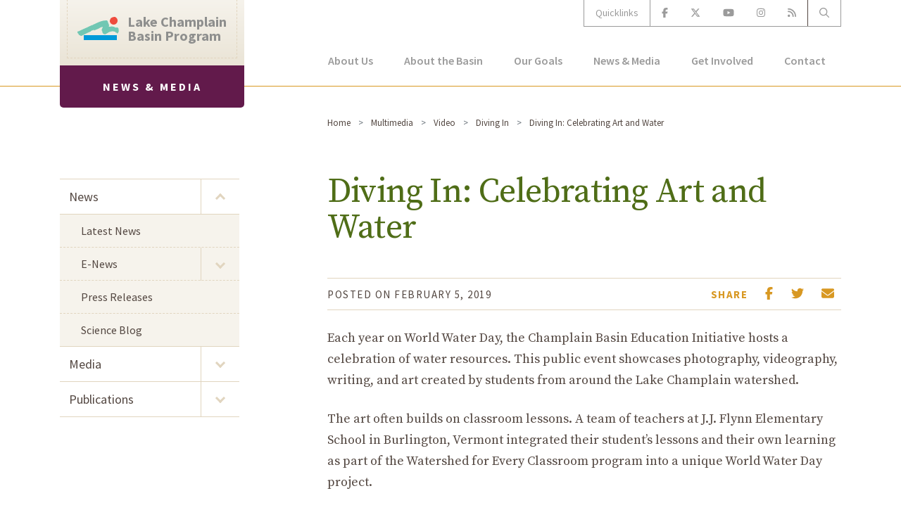

--- FILE ---
content_type: text/html; charset=UTF-8
request_url: https://www.lcbp.org/2019/02/diving-in-celebrating-art-and-water/
body_size: 20627
content:
<!DOCTYPE html>
<html lang="en-US">
	<head>
		<meta charset="UTF-8">
		<meta name="viewport" content="width=device-width, initial-scale=1, shrink-to-fit=no">
		<link rel="profile" href="https://gmpg.org/xfn/11" />
		<link rel="apple-touch-icon" sizes="180x180" href="https://www.lcbp.org/apple-touch-icon.png">
		<link rel="apple-touch-icon" sizes="180x180" href="https://www.lcbp.org/apple-touch-icon-precomposed.png">
		<link rel="icon" type="image/png" sizes="32x32" href="https://www.lcbp.org/favicon.ico">
		<meta name="msapplication-TileColor" content="#da532c">
		<meta name="theme-color" content="#ffffff">
		<script src="https://kit.fontawesome.com/882a82be2c.js" crossorigin="anonymous"></script>

		<!-- Global site tag (gtag.js) - Google Analytics -->
<script async src="https://www.googletagmanager.com/gtag/js?id=UA-942602-1"></script>
<script>
  window.dataLayer = window.dataLayer || [];
  function gtag(){dataLayer.push(arguments);}
  gtag('js', new Date());

  gtag('config', 'UA-942602-1');
</script>
<link rel="preconnect" href="https://fonts.gstatic.com" crossorigin>
<link href="https://fonts.googleapis.com/css2?family=Source+Sans+Pro:ital,wght@0,300;0,400;0,600;0,700;0,900;1,300;1,400;1,600;1,700;1,900&family=Source+Serif+Pro:ital,wght@0,400;0,700;1,400;1,700&display=swap" rel="stylesheet"><meta name='robots' content='index, follow, max-image-preview:large, max-snippet:-1, max-video-preview:-1' />
	<style>img:is([sizes="auto" i], [sizes^="auto," i]) { contain-intrinsic-size: 3000px 1500px }</style>
	
	<!-- This site is optimized with the Yoast SEO Premium plugin v26.6 (Yoast SEO v26.8) - https://yoast.com/product/yoast-seo-premium-wordpress/ -->
	<title>Diving In: Celebrating Art and Water - Lake Champlain Basin Program</title>
	<link rel="canonical" href="https://www.lcbp.org/2019/02/diving-in-celebrating-art-and-water/" />
	<meta property="og:locale" content="en_US" />
	<meta property="og:type" content="article" />
	<meta property="og:title" content="Diving In: Celebrating Art and Water" />
	<meta property="og:description" content="Each year on World Water Day, the Champlain Basin Education Initiative hosts a celebration of water resources. This public event&hellip;" />
	<meta property="og:url" content="https://www.lcbp.org/2019/02/diving-in-celebrating-art-and-water/" />
	<meta property="og:site_name" content="Lake Champlain Basin Program" />
	<meta property="article:published_time" content="2019-02-05T22:42:45+00:00" />
	<meta property="article:modified_time" content="2024-07-03T19:09:32+00:00" />
	<meta property="og:image" content="https://www.lcbp.org/wp-content/uploads/2019/02/WWD_Video_Screenshot.png" />
	<meta property="og:image:width" content="713" />
	<meta property="og:image:height" content="404" />
	<meta property="og:image:type" content="image/png" />
	<meta name="author" content="ryan" />
	<meta name="twitter:card" content="summary_large_image" />
	<meta name="twitter:label1" content="Written by" />
	<meta name="twitter:data1" content="ryan" />
	<script type="application/ld+json" class="yoast-schema-graph">{"@context":"https://schema.org","@graph":[{"@type":"Article","@id":"https://www.lcbp.org/2019/02/diving-in-celebrating-art-and-water/#article","isPartOf":{"@id":"https://www.lcbp.org/2019/02/diving-in-celebrating-art-and-water/"},"author":{"name":"ryan","@id":"https://www.lcbp.org/#/schema/person/a7abfd6e0795e1f5acbd32f155859a6d"},"headline":"Diving In: Celebrating Art and Water","datePublished":"2019-02-05T22:42:45+00:00","dateModified":"2024-07-03T19:09:32+00:00","mainEntityOfPage":{"@id":"https://www.lcbp.org/2019/02/diving-in-celebrating-art-and-water/"},"wordCount":86,"image":{"@id":"https://www.lcbp.org/2019/02/diving-in-celebrating-art-and-water/#primaryimage"},"thumbnailUrl":"https://www.lcbp.org/wp-content/uploads/2019/02/WWD_Video_Screenshot.png","articleSection":["Diving In","Latest News","Multimedia","Video"],"inLanguage":"en-US"},{"@type":"WebPage","@id":"https://www.lcbp.org/2019/02/diving-in-celebrating-art-and-water/","url":"https://www.lcbp.org/2019/02/diving-in-celebrating-art-and-water/","name":"Diving In: Celebrating Art and Water - Lake Champlain Basin Program","isPartOf":{"@id":"https://www.lcbp.org/#website"},"primaryImageOfPage":{"@id":"https://www.lcbp.org/2019/02/diving-in-celebrating-art-and-water/#primaryimage"},"image":{"@id":"https://www.lcbp.org/2019/02/diving-in-celebrating-art-and-water/#primaryimage"},"thumbnailUrl":"https://www.lcbp.org/wp-content/uploads/2019/02/WWD_Video_Screenshot.png","datePublished":"2019-02-05T22:42:45+00:00","dateModified":"2024-07-03T19:09:32+00:00","author":{"@id":"https://www.lcbp.org/#/schema/person/a7abfd6e0795e1f5acbd32f155859a6d"},"breadcrumb":{"@id":"https://www.lcbp.org/2019/02/diving-in-celebrating-art-and-water/#breadcrumb"},"inLanguage":"en-US","potentialAction":[{"@type":"ReadAction","target":["https://www.lcbp.org/2019/02/diving-in-celebrating-art-and-water/"]}]},{"@type":"ImageObject","inLanguage":"en-US","@id":"https://www.lcbp.org/2019/02/diving-in-celebrating-art-and-water/#primaryimage","url":"https://www.lcbp.org/wp-content/uploads/2019/02/WWD_Video_Screenshot.png","contentUrl":"https://www.lcbp.org/wp-content/uploads/2019/02/WWD_Video_Screenshot.png","width":713,"height":404},{"@type":"BreadcrumbList","@id":"https://www.lcbp.org/2019/02/diving-in-celebrating-art-and-water/#breadcrumb","itemListElement":[{"@type":"ListItem","position":1,"name":"Home","item":"https://www.lcbp.org/"},{"@type":"ListItem","position":2,"name":"Multimedia","item":"https://www.lcbp.org/category/multimedia/"},{"@type":"ListItem","position":3,"name":"Video","item":"https://www.lcbp.org/category/multimedia/video/"},{"@type":"ListItem","position":4,"name":"Diving In","item":"https://www.lcbp.org/category/multimedia/video/diving-in/"},{"@type":"ListItem","position":5,"name":"Diving In: Celebrating Art and Water"}]},{"@type":"WebSite","@id":"https://www.lcbp.org/#website","url":"https://www.lcbp.org/","name":"Lake Champlain Basin Program","description":"","potentialAction":[{"@type":"SearchAction","target":{"@type":"EntryPoint","urlTemplate":"https://www.lcbp.org/?s={search_term_string}"},"query-input":{"@type":"PropertyValueSpecification","valueRequired":true,"valueName":"search_term_string"}}],"inLanguage":"en-US"},{"@type":"Person","@id":"https://www.lcbp.org/#/schema/person/a7abfd6e0795e1f5acbd32f155859a6d","name":"ryan","image":{"@type":"ImageObject","inLanguage":"en-US","@id":"https://www.lcbp.org/#/schema/person/image/","url":"https://secure.gravatar.com/avatar/030a17f754118aa4e8391b407f349276c2653a8ddd51a5a8b3f008852d147a7d?s=96&d=mm&r=g","contentUrl":"https://secure.gravatar.com/avatar/030a17f754118aa4e8391b407f349276c2653a8ddd51a5a8b3f008852d147a7d?s=96&d=mm&r=g","caption":"ryan"}}]}</script>
	<!-- / Yoast SEO Premium plugin. -->


<link rel='dns-prefetch' href='//kit.fontawesome.com' />
<link rel='dns-prefetch' href='//www.googletagmanager.com' />
<link rel="alternate" type="application/rss+xml" title="Lake Champlain Basin Program &raquo; Feed" href="https://www.lcbp.org/feed/" />
<link rel="alternate" type="application/rss+xml" title="Lake Champlain Basin Program &raquo; Comments Feed" href="https://www.lcbp.org/comments/feed/" />
<link rel="alternate" type="text/calendar" title="Lake Champlain Basin Program &raquo; iCal Feed" href="https://www.lcbp.org/events/?ical=1" />
<link rel="alternate" type="application/rss+xml" title="Lake Champlain Basin Program &raquo; Diving In: Celebrating Art and Water Comments Feed" href="https://www.lcbp.org/2019/02/diving-in-celebrating-art-and-water/feed/" />
		<style>
			.lazyload,
			.lazyloading {
				max-width: 100%;
			}
		</style>
		<script type="text/javascript">
/* <![CDATA[ */
window._wpemojiSettings = {"baseUrl":"https:\/\/s.w.org\/images\/core\/emoji\/16.0.1\/72x72\/","ext":".png","svgUrl":"https:\/\/s.w.org\/images\/core\/emoji\/16.0.1\/svg\/","svgExt":".svg","source":{"concatemoji":"https:\/\/www.lcbp.org\/wp-includes\/js\/wp-emoji-release.min.js?ver=a5752030b317439cf79b55652063e151"}};
/*! This file is auto-generated */
!function(s,n){var o,i,e;function c(e){try{var t={supportTests:e,timestamp:(new Date).valueOf()};sessionStorage.setItem(o,JSON.stringify(t))}catch(e){}}function p(e,t,n){e.clearRect(0,0,e.canvas.width,e.canvas.height),e.fillText(t,0,0);var t=new Uint32Array(e.getImageData(0,0,e.canvas.width,e.canvas.height).data),a=(e.clearRect(0,0,e.canvas.width,e.canvas.height),e.fillText(n,0,0),new Uint32Array(e.getImageData(0,0,e.canvas.width,e.canvas.height).data));return t.every(function(e,t){return e===a[t]})}function u(e,t){e.clearRect(0,0,e.canvas.width,e.canvas.height),e.fillText(t,0,0);for(var n=e.getImageData(16,16,1,1),a=0;a<n.data.length;a++)if(0!==n.data[a])return!1;return!0}function f(e,t,n,a){switch(t){case"flag":return n(e,"\ud83c\udff3\ufe0f\u200d\u26a7\ufe0f","\ud83c\udff3\ufe0f\u200b\u26a7\ufe0f")?!1:!n(e,"\ud83c\udde8\ud83c\uddf6","\ud83c\udde8\u200b\ud83c\uddf6")&&!n(e,"\ud83c\udff4\udb40\udc67\udb40\udc62\udb40\udc65\udb40\udc6e\udb40\udc67\udb40\udc7f","\ud83c\udff4\u200b\udb40\udc67\u200b\udb40\udc62\u200b\udb40\udc65\u200b\udb40\udc6e\u200b\udb40\udc67\u200b\udb40\udc7f");case"emoji":return!a(e,"\ud83e\udedf")}return!1}function g(e,t,n,a){var r="undefined"!=typeof WorkerGlobalScope&&self instanceof WorkerGlobalScope?new OffscreenCanvas(300,150):s.createElement("canvas"),o=r.getContext("2d",{willReadFrequently:!0}),i=(o.textBaseline="top",o.font="600 32px Arial",{});return e.forEach(function(e){i[e]=t(o,e,n,a)}),i}function t(e){var t=s.createElement("script");t.src=e,t.defer=!0,s.head.appendChild(t)}"undefined"!=typeof Promise&&(o="wpEmojiSettingsSupports",i=["flag","emoji"],n.supports={everything:!0,everythingExceptFlag:!0},e=new Promise(function(e){s.addEventListener("DOMContentLoaded",e,{once:!0})}),new Promise(function(t){var n=function(){try{var e=JSON.parse(sessionStorage.getItem(o));if("object"==typeof e&&"number"==typeof e.timestamp&&(new Date).valueOf()<e.timestamp+604800&&"object"==typeof e.supportTests)return e.supportTests}catch(e){}return null}();if(!n){if("undefined"!=typeof Worker&&"undefined"!=typeof OffscreenCanvas&&"undefined"!=typeof URL&&URL.createObjectURL&&"undefined"!=typeof Blob)try{var e="postMessage("+g.toString()+"("+[JSON.stringify(i),f.toString(),p.toString(),u.toString()].join(",")+"));",a=new Blob([e],{type:"text/javascript"}),r=new Worker(URL.createObjectURL(a),{name:"wpTestEmojiSupports"});return void(r.onmessage=function(e){c(n=e.data),r.terminate(),t(n)})}catch(e){}c(n=g(i,f,p,u))}t(n)}).then(function(e){for(var t in e)n.supports[t]=e[t],n.supports.everything=n.supports.everything&&n.supports[t],"flag"!==t&&(n.supports.everythingExceptFlag=n.supports.everythingExceptFlag&&n.supports[t]);n.supports.everythingExceptFlag=n.supports.everythingExceptFlag&&!n.supports.flag,n.DOMReady=!1,n.readyCallback=function(){n.DOMReady=!0}}).then(function(){return e}).then(function(){var e;n.supports.everything||(n.readyCallback(),(e=n.source||{}).concatemoji?t(e.concatemoji):e.wpemoji&&e.twemoji&&(t(e.twemoji),t(e.wpemoji)))}))}((window,document),window._wpemojiSettings);
/* ]]> */
</script>
<style id='wp-emoji-styles-inline-css' type='text/css'>

	img.wp-smiley, img.emoji {
		display: inline !important;
		border: none !important;
		box-shadow: none !important;
		height: 1em !important;
		width: 1em !important;
		margin: 0 0.07em !important;
		vertical-align: -0.1em !important;
		background: none !important;
		padding: 0 !important;
	}
</style>
<link rel='stylesheet' id='wp-block-library-css' href='https://www.lcbp.org/wp-includes/css/dist/block-library/style.min.css?ver=a5752030b317439cf79b55652063e151' type='text/css' media='all' />
<style id='wp-block-library-theme-inline-css' type='text/css'>
.wp-block-audio :where(figcaption){color:#555;font-size:13px;text-align:center}.is-dark-theme .wp-block-audio :where(figcaption){color:#ffffffa6}.wp-block-audio{margin:0 0 1em}.wp-block-code{border:1px solid #ccc;border-radius:4px;font-family:Menlo,Consolas,monaco,monospace;padding:.8em 1em}.wp-block-embed :where(figcaption){color:#555;font-size:13px;text-align:center}.is-dark-theme .wp-block-embed :where(figcaption){color:#ffffffa6}.wp-block-embed{margin:0 0 1em}.blocks-gallery-caption{color:#555;font-size:13px;text-align:center}.is-dark-theme .blocks-gallery-caption{color:#ffffffa6}:root :where(.wp-block-image figcaption){color:#555;font-size:13px;text-align:center}.is-dark-theme :root :where(.wp-block-image figcaption){color:#ffffffa6}.wp-block-image{margin:0 0 1em}.wp-block-pullquote{border-bottom:4px solid;border-top:4px solid;color:currentColor;margin-bottom:1.75em}.wp-block-pullquote cite,.wp-block-pullquote footer,.wp-block-pullquote__citation{color:currentColor;font-size:.8125em;font-style:normal;text-transform:uppercase}.wp-block-quote{border-left:.25em solid;margin:0 0 1.75em;padding-left:1em}.wp-block-quote cite,.wp-block-quote footer{color:currentColor;font-size:.8125em;font-style:normal;position:relative}.wp-block-quote:where(.has-text-align-right){border-left:none;border-right:.25em solid;padding-left:0;padding-right:1em}.wp-block-quote:where(.has-text-align-center){border:none;padding-left:0}.wp-block-quote.is-large,.wp-block-quote.is-style-large,.wp-block-quote:where(.is-style-plain){border:none}.wp-block-search .wp-block-search__label{font-weight:700}.wp-block-search__button{border:1px solid #ccc;padding:.375em .625em}:where(.wp-block-group.has-background){padding:1.25em 2.375em}.wp-block-separator.has-css-opacity{opacity:.4}.wp-block-separator{border:none;border-bottom:2px solid;margin-left:auto;margin-right:auto}.wp-block-separator.has-alpha-channel-opacity{opacity:1}.wp-block-separator:not(.is-style-wide):not(.is-style-dots){width:100px}.wp-block-separator.has-background:not(.is-style-dots){border-bottom:none;height:1px}.wp-block-separator.has-background:not(.is-style-wide):not(.is-style-dots){height:2px}.wp-block-table{margin:0 0 1em}.wp-block-table td,.wp-block-table th{word-break:normal}.wp-block-table :where(figcaption){color:#555;font-size:13px;text-align:center}.is-dark-theme .wp-block-table :where(figcaption){color:#ffffffa6}.wp-block-video :where(figcaption){color:#555;font-size:13px;text-align:center}.is-dark-theme .wp-block-video :where(figcaption){color:#ffffffa6}.wp-block-video{margin:0 0 1em}:root :where(.wp-block-template-part.has-background){margin-bottom:0;margin-top:0;padding:1.25em 2.375em}
</style>
<style id='classic-theme-styles-inline-css' type='text/css'>
/*! This file is auto-generated */
.wp-block-button__link{color:#fff;background-color:#32373c;border-radius:9999px;box-shadow:none;text-decoration:none;padding:calc(.667em + 2px) calc(1.333em + 2px);font-size:1.125em}.wp-block-file__button{background:#32373c;color:#fff;text-decoration:none}
</style>
<style id='global-styles-inline-css' type='text/css'>
:root{--wp--preset--aspect-ratio--square: 1;--wp--preset--aspect-ratio--4-3: 4/3;--wp--preset--aspect-ratio--3-4: 3/4;--wp--preset--aspect-ratio--3-2: 3/2;--wp--preset--aspect-ratio--2-3: 2/3;--wp--preset--aspect-ratio--16-9: 16/9;--wp--preset--aspect-ratio--9-16: 9/16;--wp--preset--color--black: #000000;--wp--preset--color--cyan-bluish-gray: #abb8c3;--wp--preset--color--white: #ffffff;--wp--preset--color--pale-pink: #f78da7;--wp--preset--color--vivid-red: #cf2e2e;--wp--preset--color--luminous-vivid-orange: #ff6900;--wp--preset--color--luminous-vivid-amber: #fcb900;--wp--preset--color--light-green-cyan: #7bdcb5;--wp--preset--color--vivid-green-cyan: #00d084;--wp--preset--color--pale-cyan-blue: #8ed1fc;--wp--preset--color--vivid-cyan-blue: #0693e3;--wp--preset--color--vivid-purple: #9b51e0;--wp--preset--gradient--vivid-cyan-blue-to-vivid-purple: linear-gradient(135deg,rgba(6,147,227,1) 0%,rgb(155,81,224) 100%);--wp--preset--gradient--light-green-cyan-to-vivid-green-cyan: linear-gradient(135deg,rgb(122,220,180) 0%,rgb(0,208,130) 100%);--wp--preset--gradient--luminous-vivid-amber-to-luminous-vivid-orange: linear-gradient(135deg,rgba(252,185,0,1) 0%,rgba(255,105,0,1) 100%);--wp--preset--gradient--luminous-vivid-orange-to-vivid-red: linear-gradient(135deg,rgba(255,105,0,1) 0%,rgb(207,46,46) 100%);--wp--preset--gradient--very-light-gray-to-cyan-bluish-gray: linear-gradient(135deg,rgb(238,238,238) 0%,rgb(169,184,195) 100%);--wp--preset--gradient--cool-to-warm-spectrum: linear-gradient(135deg,rgb(74,234,220) 0%,rgb(151,120,209) 20%,rgb(207,42,186) 40%,rgb(238,44,130) 60%,rgb(251,105,98) 80%,rgb(254,248,76) 100%);--wp--preset--gradient--blush-light-purple: linear-gradient(135deg,rgb(255,206,236) 0%,rgb(152,150,240) 100%);--wp--preset--gradient--blush-bordeaux: linear-gradient(135deg,rgb(254,205,165) 0%,rgb(254,45,45) 50%,rgb(107,0,62) 100%);--wp--preset--gradient--luminous-dusk: linear-gradient(135deg,rgb(255,203,112) 0%,rgb(199,81,192) 50%,rgb(65,88,208) 100%);--wp--preset--gradient--pale-ocean: linear-gradient(135deg,rgb(255,245,203) 0%,rgb(182,227,212) 50%,rgb(51,167,181) 100%);--wp--preset--gradient--electric-grass: linear-gradient(135deg,rgb(202,248,128) 0%,rgb(113,206,126) 100%);--wp--preset--gradient--midnight: linear-gradient(135deg,rgb(2,3,129) 0%,rgb(40,116,252) 100%);--wp--preset--font-size--small: 13px;--wp--preset--font-size--medium: 20px;--wp--preset--font-size--large: 36px;--wp--preset--font-size--x-large: 42px;--wp--preset--spacing--20: 0.44rem;--wp--preset--spacing--30: 0.67rem;--wp--preset--spacing--40: 1rem;--wp--preset--spacing--50: 1.5rem;--wp--preset--spacing--60: 2.25rem;--wp--preset--spacing--70: 3.38rem;--wp--preset--spacing--80: 5.06rem;--wp--preset--shadow--natural: 6px 6px 9px rgba(0, 0, 0, 0.2);--wp--preset--shadow--deep: 12px 12px 50px rgba(0, 0, 0, 0.4);--wp--preset--shadow--sharp: 6px 6px 0px rgba(0, 0, 0, 0.2);--wp--preset--shadow--outlined: 6px 6px 0px -3px rgba(255, 255, 255, 1), 6px 6px rgba(0, 0, 0, 1);--wp--preset--shadow--crisp: 6px 6px 0px rgba(0, 0, 0, 1);}:where(.is-layout-flex){gap: 0.5em;}:where(.is-layout-grid){gap: 0.5em;}body .is-layout-flex{display: flex;}.is-layout-flex{flex-wrap: wrap;align-items: center;}.is-layout-flex > :is(*, div){margin: 0;}body .is-layout-grid{display: grid;}.is-layout-grid > :is(*, div){margin: 0;}:where(.wp-block-columns.is-layout-flex){gap: 2em;}:where(.wp-block-columns.is-layout-grid){gap: 2em;}:where(.wp-block-post-template.is-layout-flex){gap: 1.25em;}:where(.wp-block-post-template.is-layout-grid){gap: 1.25em;}.has-black-color{color: var(--wp--preset--color--black) !important;}.has-cyan-bluish-gray-color{color: var(--wp--preset--color--cyan-bluish-gray) !important;}.has-white-color{color: var(--wp--preset--color--white) !important;}.has-pale-pink-color{color: var(--wp--preset--color--pale-pink) !important;}.has-vivid-red-color{color: var(--wp--preset--color--vivid-red) !important;}.has-luminous-vivid-orange-color{color: var(--wp--preset--color--luminous-vivid-orange) !important;}.has-luminous-vivid-amber-color{color: var(--wp--preset--color--luminous-vivid-amber) !important;}.has-light-green-cyan-color{color: var(--wp--preset--color--light-green-cyan) !important;}.has-vivid-green-cyan-color{color: var(--wp--preset--color--vivid-green-cyan) !important;}.has-pale-cyan-blue-color{color: var(--wp--preset--color--pale-cyan-blue) !important;}.has-vivid-cyan-blue-color{color: var(--wp--preset--color--vivid-cyan-blue) !important;}.has-vivid-purple-color{color: var(--wp--preset--color--vivid-purple) !important;}.has-black-background-color{background-color: var(--wp--preset--color--black) !important;}.has-cyan-bluish-gray-background-color{background-color: var(--wp--preset--color--cyan-bluish-gray) !important;}.has-white-background-color{background-color: var(--wp--preset--color--white) !important;}.has-pale-pink-background-color{background-color: var(--wp--preset--color--pale-pink) !important;}.has-vivid-red-background-color{background-color: var(--wp--preset--color--vivid-red) !important;}.has-luminous-vivid-orange-background-color{background-color: var(--wp--preset--color--luminous-vivid-orange) !important;}.has-luminous-vivid-amber-background-color{background-color: var(--wp--preset--color--luminous-vivid-amber) !important;}.has-light-green-cyan-background-color{background-color: var(--wp--preset--color--light-green-cyan) !important;}.has-vivid-green-cyan-background-color{background-color: var(--wp--preset--color--vivid-green-cyan) !important;}.has-pale-cyan-blue-background-color{background-color: var(--wp--preset--color--pale-cyan-blue) !important;}.has-vivid-cyan-blue-background-color{background-color: var(--wp--preset--color--vivid-cyan-blue) !important;}.has-vivid-purple-background-color{background-color: var(--wp--preset--color--vivid-purple) !important;}.has-black-border-color{border-color: var(--wp--preset--color--black) !important;}.has-cyan-bluish-gray-border-color{border-color: var(--wp--preset--color--cyan-bluish-gray) !important;}.has-white-border-color{border-color: var(--wp--preset--color--white) !important;}.has-pale-pink-border-color{border-color: var(--wp--preset--color--pale-pink) !important;}.has-vivid-red-border-color{border-color: var(--wp--preset--color--vivid-red) !important;}.has-luminous-vivid-orange-border-color{border-color: var(--wp--preset--color--luminous-vivid-orange) !important;}.has-luminous-vivid-amber-border-color{border-color: var(--wp--preset--color--luminous-vivid-amber) !important;}.has-light-green-cyan-border-color{border-color: var(--wp--preset--color--light-green-cyan) !important;}.has-vivid-green-cyan-border-color{border-color: var(--wp--preset--color--vivid-green-cyan) !important;}.has-pale-cyan-blue-border-color{border-color: var(--wp--preset--color--pale-cyan-blue) !important;}.has-vivid-cyan-blue-border-color{border-color: var(--wp--preset--color--vivid-cyan-blue) !important;}.has-vivid-purple-border-color{border-color: var(--wp--preset--color--vivid-purple) !important;}.has-vivid-cyan-blue-to-vivid-purple-gradient-background{background: var(--wp--preset--gradient--vivid-cyan-blue-to-vivid-purple) !important;}.has-light-green-cyan-to-vivid-green-cyan-gradient-background{background: var(--wp--preset--gradient--light-green-cyan-to-vivid-green-cyan) !important;}.has-luminous-vivid-amber-to-luminous-vivid-orange-gradient-background{background: var(--wp--preset--gradient--luminous-vivid-amber-to-luminous-vivid-orange) !important;}.has-luminous-vivid-orange-to-vivid-red-gradient-background{background: var(--wp--preset--gradient--luminous-vivid-orange-to-vivid-red) !important;}.has-very-light-gray-to-cyan-bluish-gray-gradient-background{background: var(--wp--preset--gradient--very-light-gray-to-cyan-bluish-gray) !important;}.has-cool-to-warm-spectrum-gradient-background{background: var(--wp--preset--gradient--cool-to-warm-spectrum) !important;}.has-blush-light-purple-gradient-background{background: var(--wp--preset--gradient--blush-light-purple) !important;}.has-blush-bordeaux-gradient-background{background: var(--wp--preset--gradient--blush-bordeaux) !important;}.has-luminous-dusk-gradient-background{background: var(--wp--preset--gradient--luminous-dusk) !important;}.has-pale-ocean-gradient-background{background: var(--wp--preset--gradient--pale-ocean) !important;}.has-electric-grass-gradient-background{background: var(--wp--preset--gradient--electric-grass) !important;}.has-midnight-gradient-background{background: var(--wp--preset--gradient--midnight) !important;}.has-small-font-size{font-size: var(--wp--preset--font-size--small) !important;}.has-medium-font-size{font-size: var(--wp--preset--font-size--medium) !important;}.has-large-font-size{font-size: var(--wp--preset--font-size--large) !important;}.has-x-large-font-size{font-size: var(--wp--preset--font-size--x-large) !important;}
:where(.wp-block-post-template.is-layout-flex){gap: 1.25em;}:where(.wp-block-post-template.is-layout-grid){gap: 1.25em;}
:where(.wp-block-columns.is-layout-flex){gap: 2em;}:where(.wp-block-columns.is-layout-grid){gap: 2em;}
:root :where(.wp-block-pullquote){font-size: 1.5em;line-height: 1.6;}
</style>
<link rel='stylesheet' id='megamenu-css' href='https://www.lcbp.org/wp-content/uploads/maxmegamenu/style.css?ver=3daf6a' type='text/css' media='all' />
<link rel='stylesheet' id='dashicons-css' href='https://www.lcbp.org/wp-includes/css/dashicons.min.css?ver=a5752030b317439cf79b55652063e151' type='text/css' media='all' />
<link rel='stylesheet' id='search-filter-plugin-styles-css' href='https://www.lcbp.org/wp-content/plugins/search-filter-pro/public/assets/css/search-filter.min.css?ver=2.5.17' type='text/css' media='all' />
<link rel='stylesheet' id='bootstrap-css-css' href='https://www.lcbp.org/wp-content/themes/lcbp2020/css/bootstrap.min.css?ver=1754410783' type='text/css' media='all' />
<link rel='stylesheet' id='lcbp-style-css' href='https://www.lcbp.org/wp-content/themes/lcbp2020/style.css?ver=1754410783' type='text/css' media='all' />
<link rel='stylesheet' id='tablepress-default-css' href='https://www.lcbp.org/wp-content/tablepress-combined.min.css?ver=119' type='text/css' media='all' />
<link rel='stylesheet' id='tablepress-datatables-buttons-css' href='https://www.lcbp.org/wp-content/plugins/tablepress-premium/modules/css/build/datatables.buttons.css?ver=3.2.3' type='text/css' media='all' />
<link rel='stylesheet' id='tablepress-datatables-columnfilterwidgets-css' href='https://www.lcbp.org/wp-content/plugins/tablepress-premium/modules/css/build/datatables.columnfilterwidgets.css?ver=3.2.3' type='text/css' media='all' />
<link rel='stylesheet' id='tablepress-datatables-fixedheader-css' href='https://www.lcbp.org/wp-content/plugins/tablepress-premium/modules/css/build/datatables.fixedheader.css?ver=3.2.3' type='text/css' media='all' />
<link rel='stylesheet' id='tablepress-datatables-fixedcolumns-css' href='https://www.lcbp.org/wp-content/plugins/tablepress-premium/modules/css/build/datatables.fixedcolumns.css?ver=3.2.3' type='text/css' media='all' />
<link rel='stylesheet' id='tablepress-datatables-scroll-buttons-css' href='https://www.lcbp.org/wp-content/plugins/tablepress-premium/modules/css/build/datatables.scroll-buttons.css?ver=3.2.3' type='text/css' media='all' />
<link rel='stylesheet' id='tablepress-responsive-tables-css' href='https://www.lcbp.org/wp-content/plugins/tablepress-premium/modules/css/build/responsive-tables.css?ver=3.2.3' type='text/css' media='all' />
<link rel='stylesheet' id='frontend-td-blocks-styles-css' href='https://www.lcbp.org/wp-content/plugins/lcbp-functionality-plugin/css/frontend-block-styles.css?ver=1730980302' type='text/css' media='all' />
<script type="text/javascript" src="https://www.lcbp.org/wp-content/themes/lcbp2020/js/jquery-3.5.1.min.js?ver=1754410783" id="jquery-js"></script>
<script type="text/javascript" src="https://www.lcbp.org/wp-content/plugins/post-grid-pro/assets/frontend/js/mixitup.min.js?ver=a5752030b317439cf79b55652063e151" id="mixitup-js"></script>
<script type="text/javascript" src="https://www.lcbp.org/wp-content/plugins/post-grid-pro/assets/frontend/js/mixitup-multifilter.js?ver=a5752030b317439cf79b55652063e151" id="mixitup_multifilter-js"></script>
<script type="text/javascript" src="https://www.lcbp.org/wp-content/plugins/post-grid-pro/assets/frontend/js/mixitup-pagination.js?ver=a5752030b317439cf79b55652063e151" id="mixitup_pagination-js"></script>
<script type="text/javascript" src="https://www.lcbp.org/wp-content/plugins/post-grid-pro/assets/frontend/js/jquery-scrollto.js?ver=a5752030b317439cf79b55652063e151" id="scrollto-js"></script>
<script type="text/javascript" src="https://www.lcbp.org/wp-content/plugins/post-grid-pro/assets/frontend/js/scripts.js?ver=a5752030b317439cf79b55652063e151" id="post_grid_pro_scripts-js"></script>
<script type="text/javascript" src="https://kit.fontawesome.com/882a82be2c.js?ver=1.0.572" id="fontawesome-js"></script>

<!-- Google tag (gtag.js) snippet added by Site Kit -->

<!-- Google Analytics snippet added by Site Kit -->
<script type="text/javascript" src="https://www.googletagmanager.com/gtag/js?id=GT-NFPDHXB" id="google_gtagjs-js" async></script>
<script type="text/javascript" id="google_gtagjs-js-after">
/* <![CDATA[ */
window.dataLayer = window.dataLayer || [];function gtag(){dataLayer.push(arguments);}
gtag("set","linker",{"domains":["www.lcbp.org"]});
gtag("js", new Date());
gtag("set", "developer_id.dZTNiMT", true);
gtag("config", "GT-NFPDHXB");
/* ]]> */
</script>

<!-- End Google tag (gtag.js) snippet added by Site Kit -->
<link rel="https://api.w.org/" href="https://www.lcbp.org/wp-json/" /><link rel="alternate" title="JSON" type="application/json" href="https://www.lcbp.org/wp-json/wp/v2/posts/13566" /><link rel="EditURI" type="application/rsd+xml" title="RSD" href="https://www.lcbp.org/xmlrpc.php?rsd" />
<link rel='shortlink' href='https://www.lcbp.org/?p=13566' />
<link rel="alternate" title="oEmbed (JSON)" type="application/json+oembed" href="https://www.lcbp.org/wp-json/oembed/1.0/embed?url=https%3A%2F%2Fwww.lcbp.org%2F2019%2F02%2Fdiving-in-celebrating-art-and-water%2F" />
<link rel="alternate" title="oEmbed (XML)" type="text/xml+oembed" href="https://www.lcbp.org/wp-json/oembed/1.0/embed?url=https%3A%2F%2Fwww.lcbp.org%2F2019%2F02%2Fdiving-in-celebrating-art-and-water%2F&#038;format=xml" />
<meta name="generator" content="Site Kit by Google 1.144.0" /><meta name="tec-api-version" content="v1"><meta name="tec-api-origin" content="https://www.lcbp.org"><link rel="alternate" href="https://www.lcbp.org/wp-json/tribe/events/v1/" />		<script>
			document.documentElement.className = document.documentElement.className.replace('no-js', 'js');
		</script>
				<style>
			.no-js img.lazyload {
				display: none;
			}

			figure.wp-block-image img.lazyloading {
				min-width: 150px;
			}

			.lazyload,
			.lazyloading {
				--smush-placeholder-width: 100px;
				--smush-placeholder-aspect-ratio: 1/1;
				width: var(--smush-image-width, var(--smush-placeholder-width)) !important;
				aspect-ratio: var(--smush-image-aspect-ratio, var(--smush-placeholder-aspect-ratio)) !important;
			}

						.lazyload, .lazyloading {
				opacity: 0;
			}

			.lazyloaded {
				opacity: 1;
				transition: opacity 400ms;
				transition-delay: 0ms;
			}

					</style>
		<style id="modula-slideshow">.modula-toolbar {position: absolute;top: 0;right: 60px;z-index: 9999999;display: block;opacity: 1;}.modula-toolbar span.modula-play {margin-right: 10px;}.modula-toolbar span {cursor:pointer;color: #fff;display:inline-block;}.modula-toolbar span svg {width: 15px;}.modula-toolbar.modula-is-playing span.modula-play {opacity: .5;}.modula-toolbar:not(.modula-is-playing) span.modula-pause {opacity: .5;}</style>		<style type="text/css" id="wp-custom-css">
			.science-blog-latest-post {
  list-style: none;
}
.publications-list {
list-style: none;
	padding: 0;
}
.publications-list .single-publication {
	position: relative;
	padding-left: 30px;
	
}
.single-publication .pubID {
	position: absolute;
	left: 0;
	text-align: right;
	padding-right: 10px;
	width: 30px;
	white-space: nowrap;
}

.navbar-collapse{
	visibility: visible;
}		</style>
		<meta name="google-site-verification" content="gXj8GJtr3aEb09R1hzckZG80nBLnGDsM_pRoakHneXg" /><style type="text/css">/** Mega Menu CSS: fs **/</style>
	</head>
	<body class="wp-singular post-template-default single single-post postid-13566 single-format-standard wp-embed-responsive wp-theme-lcbp2020 has-root-page root-page-news-and-media diving-in-celebrating-art-and-water no-header-image tribe-no-js mega-menu-primary-menu mega-menu-max-mega-menu-1 tribe-theme-lcbp2020 modula-best-grid-gallery">
	
		<header id="MainHeader">
			<div class="search-container">
				<form method="get" class="container search" id="searchform" action="https://www.lcbp.org/">
					<div class="input-group align-items-center">
						<input type="text" name="s" id="s" class="form-control search-control" placeholder="Search..." aria-label="Search..." aria-describedby="searchsubmit">
						<div class="input-group-append mr-3">
							<button class="btn btn-primary" type="submit" id="searchsubmit"><i class="far fa-search"></i></button>
						</div>
						<a href="#" class="close-search mr-2"><i class="fas fa-times-circle"></i></a>
					</div>
				</form>
			</div>
			<div class="container">
				<div class="top-nav d-none d-md-block">
					<nav class="quicklinks d-flex">
						<ul id="menu-quicklinks" class="quicklinks-menu nav flex-column"><li id="menu-item-15143" class="menu-item menu-item-type-custom menu-item-object-custom menu-item-has-children menu-item-15143 nav-item"><a href="#" class="nav-link">Quicklinks</a>
<ul class="sub-menu">
	<li id="menu-item-14029" class="menu-item menu-item-type-custom menu-item-object-custom menu-item-14029 nav-item"><a href="https://www.lcbp.org/our-goals/clean-water/fishable-swimmable-drinkable/swimming-2/" class="nav-link">Cyanobacteria &#038; Beach Reporting</a></li>
	<li id="menu-item-167" class="menu-item menu-item-type-post_type menu-item-object-page menu-item-167 nav-item"><a href="https://www.lcbp.org/about-us/grants-rfps/" class="nav-link">Grants &#038; RFPs</a></li>
	<li id="menu-item-4111" class="menu-item menu-item-type-post_type menu-item-object-page menu-item-4111 nav-item"><a href="https://www.lcbp.org/our-goals/clean-water/data-monitoring/lake-and-watershed-data/" class="nav-link">Lake and Watershed Data</a></li>
</ul>
</li>
</ul>													<ul class="social-icons d-flex justify-content-center">
																	<li class="nav-item">
										<a href="https://www.facebook.com/LakeChamplainBasin" class="nav-link"><i class="fab fa-facebook-f"></i></a>
									</li>
																	<li class="nav-item">
										<a href="https://twitter.com/lakechamp" class="nav-link"><i class="fa-brands fa-x-twitter"></i></a>
									</li>
																	<li class="nav-item">
										<a href="http://www.youtube.com/user/nb05458/videos" class="nav-link"><i class="fab fa-youtube"></i></a>
									</li>
																	<li class="nav-item">
										<a href="https://www.instagram.com/lakechamplainbasinprogram/" class="nav-link"><i class="fab fa-instagram"></i></a>
									</li>
																	<li class="nav-item">
										<a href="https://lcbp.org" class="nav-link"><i class="fas fa-rss"></i></a>
									</li>
																<li class="nav-item search-toggle">
									<a href="#" class="nav-link"><i class="far fa-search"></i></a>
								</li>
							</ul>
											</nav>
				</div>
				<nav id="MainNav" class="navbar navbar-expand-lg navbar-light">
					<a class="navbar-brand" href="https://www.lcbp.org/">
	<img data-src="https://www.lcbp.org/wp-content/themes/lcbp2020/images/logo_header-main.svg" alt="Long Island Sound Study Logo" class="brand-logo lazyload" src="[data-uri]">
	<span>Lake Champlain <br>Basin Program</span>
			<div class="current-section">
												News & Media
									</div>
	</a>
<div class="d-block d-md-none mobile-side-nav">
	<nav class="side-nav media-center-side-nav">
			<div class="side-nav-title">												News & Media
									<button class="child-toggle"></button></div><ul id="menu-media-center-menu" class="nav flex-column nav-pills side-nav-links"><li id="menu-item-15739" class="menu-item menu-item-type-post_type menu-item-object-page menu-item-has-children menu-item-15739 nav-item"><a href="https://www.lcbp.org/news-and-media/news/" class="nav-link">News</a>
<ul class="sub-menu">
	<li id="menu-item-5494" class="menu-item menu-item-type-taxonomy menu-item-object-category current-post-ancestor current-menu-parent current-post-parent menu-item-5494 nav-item"><a href="https://www.lcbp.org/category/latest-news/" class="nav-link">Latest News</a></li>
	<li id="menu-item-5491" class="menu-item menu-item-type-taxonomy menu-item-object-category menu-item-has-children menu-item-5491 nav-item"><a href="https://www.lcbp.org/category/e-news/" class="nav-link">E-News</a>
	<ul class="sub-menu">
		<li id="menu-item-5492" class="menu-item menu-item-type-taxonomy menu-item-object-category menu-item-5492 nav-item"><a href="https://www.lcbp.org/category/e-news/e-news-archive/" class="nav-link">E-News Archive</a></li>
	</ul>
</li>
	<li id="menu-item-5500" class="menu-item menu-item-type-taxonomy menu-item-object-category menu-item-5500 nav-item"><a href="https://www.lcbp.org/category/press-releases/" class="nav-link">Press Releases</a></li>
	<li id="menu-item-17231" class="menu-item menu-item-type-post_type menu-item-object-page menu-item-17231 nav-item"><a href="https://www.lcbp.org/news-and-media/blogs/science-blog/" class="nav-link">Science Blog</a></li>
</ul>
</li>
<li id="menu-item-15795" class="menu-item menu-item-type-post_type menu-item-object-page menu-item-has-children menu-item-15795 nav-item"><a href="https://www.lcbp.org/news-and-media/media2/" class="nav-link">Media</a>
<ul class="sub-menu">
	<li id="menu-item-15889" class="menu-item menu-item-type-taxonomy menu-item-object-category menu-item-15889 nav-item"><a href="https://www.lcbp.org/category/photo-gallery/" class="nav-link">Photo Galleries</a></li>
	<li id="menu-item-15796" class="menu-item menu-item-type-post_type menu-item-object-page menu-item-has-children menu-item-15796 nav-item"><a href="https://www.lcbp.org/news-and-media/media2/video/" class="nav-link">Video</a>
	<ul class="sub-menu">
		<li id="menu-item-15868" class="menu-item menu-item-type-post_type menu-item-object-page menu-item-15868 nav-item"><a href="https://www.lcbp.org/news-and-media/media2/video/diving-in-videos/" class="nav-link">Diving In</a></li>
		<li id="menu-item-15872" class="menu-item menu-item-type-post_type menu-item-object-page menu-item-15872 nav-item"><a href="https://www.lcbp.org/news-and-media/media2/video/clean-water-commitment/" class="nav-link">Clean Water Commitment</a></li>
		<li id="menu-item-15875" class="menu-item menu-item-type-post_type menu-item-object-page menu-item-15875 nav-item"><a href="https://www.lcbp.org/news-and-media/media2/video/bringing-back-salmon/" class="nav-link">Bringing Back Salmon</a></li>
		<li id="menu-item-15803" class="menu-item menu-item-type-taxonomy menu-item-object-category menu-item-15803 nav-item"><a href="https://www.lcbp.org/category/multimedia/video/green-infrastructure-webinars/" class="nav-link">Green Infrastructure Webinars</a></li>
		<li id="menu-item-15804" class="menu-item menu-item-type-taxonomy menu-item-object-category menu-item-15804 nav-item"><a href="https://www.lcbp.org/category/multimedia/video/precision-agriculture/" class="nav-link">Precision Agriculture</a></li>
		<li id="menu-item-15805" class="menu-item menu-item-type-taxonomy menu-item-object-category menu-item-15805 nav-item"><a href="https://www.lcbp.org/category/multimedia/video/stormwater-management/" class="nav-link">Stormwater Management</a></li>
	</ul>
</li>
	<li id="menu-item-15797" class="menu-item menu-item-type-taxonomy menu-item-object-category menu-item-15797 nav-item"><a href="https://www.lcbp.org/category/multimedia/animation/" class="nav-link">Animations</a></li>
	<li id="menu-item-15798" class="menu-item menu-item-type-taxonomy menu-item-object-category menu-item-15798 nav-item"><a href="https://www.lcbp.org/category/multimedia/audio/" class="nav-link">Audio</a></li>
</ul>
</li>
<li id="menu-item-5504" class="menu-item menu-item-type-post_type menu-item-object-page menu-item-has-children menu-item-5504 nav-item"><a href="https://www.lcbp.org/news-and-media/publications/" class="nav-link">Publications</a>
<ul class="sub-menu">
	<li id="menu-item-15852" class="menu-item menu-item-type-taxonomy menu-item-object-category menu-item-15852 nav-item"><a href="https://www.lcbp.org/category/recent-publications/" class="nav-link">Recent Publications</a></li>
	<li id="menu-item-15755" class="menu-item menu-item-type-post_type menu-item-object-page menu-item-15755 nav-item"><a href="https://www.lcbp.org/news-and-media/publications/publications-database/" class="nav-link">Publications Database</a></li>
	<li id="menu-item-15759" class="menu-item menu-item-type-custom menu-item-object-custom menu-item-15759 nav-item"><a href="/about-us/how-we-work/opportunities-for-action/" class="nav-link">Opportunities for Action</a></li>
	<li id="menu-item-15756" class="menu-item menu-item-type-post_type menu-item-object-page menu-item-15756 nav-item"><a href="https://www.lcbp.org/news-and-media/publications/state-of-the-lake/" class="nav-link">State of the Lake</a></li>
	<li id="menu-item-15757" class="menu-item menu-item-type-post_type menu-item-object-page menu-item-15757 nav-item"><a href="https://www.lcbp.org/news-and-media/publications/technical-reports/" class="nav-link">Technical Reports</a></li>
	<li id="menu-item-15847" class="menu-item menu-item-type-post_type menu-item-object-page menu-item-15847 nav-item"><a href="https://www.lcbp.org/news-and-media/publications/fact-sheets/" class="nav-link">Outreach Materials</a></li>
</ul>
</li>
</ul></nav></div>	<button class="navbar-toggler" type="button" data-toggle="collapse" data-target="#navbarSupportedContent" aria-controls="navbarSupportedContent" aria-expanded="false" aria-label="Toggle navigation">
		<span>Menu</span> <i class="far fa-bars"></i>
	</button>

	<div class="collapse navbar-collapse" id="navbarSupportedContent">
		<div id="mega-menu-wrap-primary-menu" class="mega-menu-wrap"><div class="mega-menu-toggle"><div class="mega-toggle-blocks-left"></div><div class="mega-toggle-blocks-center"></div><div class="mega-toggle-blocks-right"><div class='mega-toggle-block mega-menu-toggle-animated-block mega-toggle-block-0' id='mega-toggle-block-0'><button aria-label="Toggle Menu" class="mega-toggle-animated mega-toggle-animated-slider" type="button" aria-expanded="false">
                  <span class="mega-toggle-animated-box">
                    <span class="mega-toggle-animated-inner"></span>
                  </span>
                </button></div></div></div><ul id="mega-menu-primary-menu" class="mega-menu max-mega-menu mega-menu-horizontal mega-no-js" data-event="hover" data-effect="fade" data-effect-speed="200" data-effect-mobile="disabled" data-effect-speed-mobile="0" data-panel-inner-width="1140px" data-mobile-force-width="body" data-second-click="go" data-document-click="collapse" data-vertical-behaviour="standard" data-breakpoint="991" data-unbind="true" data-mobile-state="collapse_all" data-mobile-direction="vertical" data-hover-intent-timeout="300" data-hover-intent-interval="100"><li class="mega-menu-item mega-menu-item-type-custom mega-menu-item-object-custom mega-menu-item-has-children mega-menu-megamenu mega-menu-grid mega-align-bottom-left mega-menu-grid mega-menu-item-16606" id="mega-menu-item-16606"><a class="mega-menu-link" href="/what-we-do/" aria-expanded="false" tabindex="0">About Us<span class="mega-indicator" aria-hidden="true"></span></a>
<ul class="mega-sub-menu" role='presentation'>
<li class="mega-menu-row" id="mega-menu-16606-0">
	<ul class="mega-sub-menu" style='--columns:11' role='presentation'>
<li class="mega-menu-column mega-menu-columns-2-of-11" style="--columns:11; --span:2" id="mega-menu-16606-0-0">
		<ul class="mega-sub-menu">
<li class="mega-menu-item mega-menu-item-type-post_type mega-menu-item-object-page mega-menu-item-has-children mega-menu-item-16607" id="mega-menu-item-16607"><a class="mega-menu-link" href="https://www.lcbp.org/about-us/what-we-do/">What We Do<span class="mega-indicator" aria-hidden="true"></span></a>
			<ul class="mega-sub-menu">
<li class="mega-menu-item mega-menu-item-type-post_type mega-menu-item-object-page mega-menu-item-16608" id="mega-menu-item-16608"><a class="mega-menu-link" href="https://www.lcbp.org/about-us/what-we-do/mission/">Mission</a></li><li class="mega-menu-item mega-menu-item-type-post_type mega-menu-item-object-page mega-menu-item-16609" id="mega-menu-item-16609"><a class="mega-menu-link" href="https://www.lcbp.org/about-us/what-we-do/goals/">Goals</a></li><li class="mega-menu-item mega-menu-item-type-post_type mega-menu-item-object-page mega-menu-item-16842" id="mega-menu-item-16842"><a class="mega-menu-link" href="https://www.lcbp.org/about-us/what-we-do/featured-projects/">Featured Projects</a></li>			</ul>
</li>		</ul>
</li><li class="mega-menu-column mega-menu-columns-2-of-11" style="--columns:11; --span:2" id="mega-menu-16606-0-1">
		<ul class="mega-sub-menu">
<li class="mega-menu-item mega-menu-item-type-post_type mega-menu-item-object-page mega-menu-item-has-children mega-menu-item-16610" id="mega-menu-item-16610"><a class="mega-menu-link" href="https://www.lcbp.org/about-us/people/">Who We Are<span class="mega-indicator" aria-hidden="true"></span></a>
			<ul class="mega-sub-menu">
<li class="mega-menu-item mega-menu-item-type-post_type mega-menu-item-object-page mega-menu-item-16611" id="mega-menu-item-16611"><a class="mega-menu-link" href="https://www.lcbp.org/about-us/people/staff-directory/">Staff</a></li><li class="mega-menu-item mega-menu-item-type-post_type mega-menu-item-object-page mega-menu-item-has-children mega-menu-item-16612" id="mega-menu-item-16612"><a class="mega-menu-link" href="https://www.lcbp.org/about-us/people/partners/" aria-expanded="false">Partners<span class="mega-indicator" aria-hidden="true"></span></a>
				<ul class="mega-sub-menu">
<li class="mega-menu-item mega-menu-item-type-post_type mega-menu-item-object-page mega-menu-item-16973" id="mega-menu-item-16973"><a class="mega-menu-link" href="https://www.lcbp.org/about-us/people/partners/federal-partners/">Federal Partners Workgroup</a></li><li class="mega-menu-item mega-menu-item-type-post_type mega-menu-item-object-page mega-menu-item-16613" id="mega-menu-item-16613"><a class="mega-menu-link" href="https://www.lcbp.org/about-us/people/partners/lake-champlain-research-consortium/">Lake Champlain Research Consortium</a></li><li class="mega-menu-item mega-menu-item-type-post_type mega-menu-item-object-page mega-menu-item-16614" id="mega-menu-item-16614"><a class="mega-menu-link" href="https://www.lcbp.org/about-us/people/partners/watershed-organization-contact-list/">Watershed Organizations</a></li>				</ul>
</li><li class="mega-menu-item mega-menu-item-type-post_type mega-menu-item-object-page mega-menu-item-16616" id="mega-menu-item-16616"><a class="mega-menu-link" href="https://www.lcbp.org/about-us/people/meet-the-scientists/">Meet the Scientists</a></li><li class="mega-menu-item mega-menu-item-type-post_type mega-menu-item-object-page mega-menu-item-has-children mega-menu-item-16617" id="mega-menu-item-16617"><a class="mega-menu-link" href="https://www.lcbp.org/about-us/people/careers/" aria-expanded="false">Careers<span class="mega-indicator" aria-hidden="true"></span></a>
				<ul class="mega-sub-menu">
<li class="mega-menu-item mega-menu-item-type-post_type mega-menu-item-object-page mega-menu-item-17353" id="mega-menu-item-17353"><a class="mega-menu-link" href="https://www.lcbp.org/about-us/people/careers/internships/">Internships</a></li>				</ul>
</li><li class="mega-menu-item mega-menu-item-type-post_type mega-menu-item-object-page mega-menu-item-16618" id="mega-menu-item-16618"><a class="mega-menu-link" href="https://www.lcbp.org/about-us/people/contact-us/">Contact Us</a></li>			</ul>
</li>		</ul>
</li><li class="mega-menu-column mega-menu-columns-2-of-11" style="--columns:11; --span:2" id="mega-menu-16606-0-2">
		<ul class="mega-sub-menu">
<li class="mega-menu-item mega-menu-item-type-post_type mega-menu-item-object-page mega-menu-item-has-children mega-menu-item-16619" id="mega-menu-item-16619"><a class="mega-menu-link" href="https://www.lcbp.org/about-us/how-we-work/">How We Work<span class="mega-indicator" aria-hidden="true"></span></a>
			<ul class="mega-sub-menu">
<li class="mega-menu-item mega-menu-item-type-post_type mega-menu-item-object-page mega-menu-item-has-children mega-menu-item-16620" id="mega-menu-item-16620"><a class="mega-menu-link" href="https://www.lcbp.org/about-us/how-we-work/administration/" aria-expanded="false">Administration<span class="mega-indicator" aria-hidden="true"></span></a>
				<ul class="mega-sub-menu">
<li class="mega-menu-item mega-menu-item-type-post_type mega-menu-item-object-page mega-menu-item-19011" id="mega-menu-item-19011"><a class="mega-menu-link" href="https://www.lcbp.org/about-us/how-we-work/administration/infrastructure-investment-jobs-act-funding/">Infrastructure Investment and Jobs Act Funding</a></li>				</ul>
</li><li class="mega-menu-item mega-menu-item-type-post_type mega-menu-item-object-page mega-menu-item-has-children mega-menu-item-16621" id="mega-menu-item-16621"><a class="mega-menu-link" href="https://www.lcbp.org/about-us/how-we-work/opportunities-for-action/" aria-expanded="false">Management Plan<span class="mega-indicator" aria-hidden="true"></span></a>
				<ul class="mega-sub-menu">
<li class="mega-menu-item mega-menu-item-type-post_type mega-menu-item-object-page mega-menu-item-16622" id="mega-menu-item-16622"><a class="mega-menu-link" href="https://www.lcbp.org/about-us/how-we-work/opportunities-for-action/introduction/">Introduction</a></li><li class="mega-menu-item mega-menu-item-type-post_type mega-menu-item-object-page mega-menu-item-16623" id="mega-menu-item-16623"><a class="mega-menu-link" href="https://www.lcbp.org/about-us/how-we-work/opportunities-for-action/clean-water/">Clean Water</a></li><li class="mega-menu-item mega-menu-item-type-post_type mega-menu-item-object-page mega-menu-item-16624" id="mega-menu-item-16624"><a class="mega-menu-link" href="https://www.lcbp.org/about-us/how-we-work/opportunities-for-action/healthy-ecosystem/">Healthy Ecosystems</a></li><li class="mega-menu-item mega-menu-item-type-post_type mega-menu-item-object-page mega-menu-item-16625" id="mega-menu-item-16625"><a class="mega-menu-link" href="https://www.lcbp.org/about-us/how-we-work/opportunities-for-action/thriving-communities/">Thriving Communities</a></li><li class="mega-menu-item mega-menu-item-type-post_type mega-menu-item-object-page mega-menu-item-16626" id="mega-menu-item-16626"><a class="mega-menu-link" href="https://www.lcbp.org/about-us/how-we-work/opportunities-for-action/informed-involved-public/">Informed and Involved Public</a></li><li class="mega-menu-item mega-menu-item-type-post_type mega-menu-item-object-page mega-menu-item-16627" id="mega-menu-item-16627"><a class="mega-menu-link" href="https://www.lcbp.org/about-us/how-we-work/opportunities-for-action/referencesglossaryacronyms/">Glossary &#038; Abbreviations</a></li><li class="mega-menu-item mega-menu-item-type-post_type mega-menu-item-object-page mega-menu-item-16628" id="mega-menu-item-16628"><a class="mega-menu-link" href="https://www.lcbp.org/about-us/how-we-work/opportunities-for-action/appendices/">Appendices</a></li>				</ul>
</li><li class="mega-menu-item mega-menu-item-type-post_type mega-menu-item-object-page mega-menu-item-has-children mega-menu-item-16629" id="mega-menu-item-16629"><a class="mega-menu-link" href="https://www.lcbp.org/about-us/how-we-work/lcbp-committees/" aria-expanded="false">LCBP Committees<span class="mega-indicator" aria-hidden="true"></span></a>
				<ul class="mega-sub-menu">
<li class="mega-menu-item mega-menu-item-type-post_type mega-menu-item-object-page mega-menu-item-16630" id="mega-menu-item-16630"><a class="mega-menu-link" href="https://www.lcbp.org/about-us/how-we-work/lcbp-committees/lake-champlain-steering-committee/">Steering Committee</a></li><li class="mega-menu-item mega-menu-item-type-post_type mega-menu-item-object-page mega-menu-item-16631" id="mega-menu-item-16631"><a class="mega-menu-link" href="https://www.lcbp.org/about-us/how-we-work/lcbp-committees/technical-advisory-committee-2/">Technical Advisory Committee</a></li><li class="mega-menu-item mega-menu-item-type-post_type mega-menu-item-object-page mega-menu-item-16632" id="mega-menu-item-16632"><a class="mega-menu-link" href="https://www.lcbp.org/about-us/how-we-work/lcbp-committees/heritage-area-program-advisory-committee/">Heritage Area Program Advisory Committee</a></li><li class="mega-menu-item mega-menu-item-type-post_type mega-menu-item-object-page mega-menu-item-16633" id="mega-menu-item-16633"><a class="mega-menu-link" href="https://www.lcbp.org/about-us/how-we-work/lcbp-committees/education-and-outreach-committee/">Education and Outreach Committee</a></li><li class="mega-menu-item mega-menu-item-type-post_type mega-menu-item-object-page mega-menu-item-18482" id="mega-menu-item-18482"><a class="mega-menu-link" href="https://www.lcbp.org/about-us/how-we-work/lcbp-committees/lcbp-committee-membership/">LCBP Committee Membership</a></li>				</ul>
</li><li class="mega-menu-item mega-menu-item-type-post_type mega-menu-item-object-page mega-menu-item-has-children mega-menu-item-16634" id="mega-menu-item-16634"><a class="mega-menu-link" href="https://www.lcbp.org/about-us/how-we-work/citizen-advisory-committees/" aria-expanded="false">Citizens Advisory Committees<span class="mega-indicator" aria-hidden="true"></span></a>
				<ul class="mega-sub-menu">
<li class="mega-menu-item mega-menu-item-type-post_type mega-menu-item-object-page mega-menu-item-16635" id="mega-menu-item-16635"><a class="mega-menu-link" href="https://www.lcbp.org/about-us/how-we-work/citizen-advisory-committees/vermont-cac/">Vermont CAC</a></li><li class="mega-menu-item mega-menu-item-type-post_type mega-menu-item-object-page mega-menu-item-16636" id="mega-menu-item-16636"><a class="mega-menu-link" href="https://www.lcbp.org/about-us/how-we-work/citizen-advisory-committees/new-york-cac/">New York CAC</a></li><li class="mega-menu-item mega-menu-item-type-custom mega-menu-item-object-custom mega-menu-item-16637" id="mega-menu-item-16637"><a class="mega-menu-link" href="http://www.obvbm.org/">Quebec CAC</a></li>				</ul>
</li><li class="mega-menu-item mega-menu-item-type-post_type mega-menu-item-object-page mega-menu-item-16638" id="mega-menu-item-16638"><a class="mega-menu-link" href="https://www.lcbp.org/about-us/how-we-work/key-functions-management-themes/">Key Functions &#038; Management Themes</a></li><li class="mega-menu-item mega-menu-item-type-post_type mega-menu-item-object-page mega-menu-item-has-children mega-menu-item-16639" id="mega-menu-item-16639"><a class="mega-menu-link" href="https://www.lcbp.org/about-us/how-we-work/meetings/" aria-expanded="false">Meetings<span class="mega-indicator" aria-hidden="true"></span></a>
				<ul class="mega-sub-menu">
<li class="mega-menu-item mega-menu-item-type-post_type mega-menu-item-object-page mega-menu-item-16640" id="mega-menu-item-16640"><a class="mega-menu-link" href="https://www.lcbp.org/?page_id=13226">Meeting Materials</a></li><li class="mega-menu-item mega-menu-item-type-post_type mega-menu-item-object-page mega-menu-item-16813" id="mega-menu-item-16813"><a class="mega-menu-link" href="https://www.lcbp.org/about-us/how-we-work/meetings/lake-champlain-research-conference-2022/">Lake Champlain Research Conference 2022</a></li>				</ul>
</li>			</ul>
</li>		</ul>
</li><li class="mega-menu-column mega-menu-columns-2-of-11" style="--columns:11; --span:2" id="mega-menu-16606-0-3">
		<ul class="mega-sub-menu">
<li class="mega-menu-item mega-menu-item-type-post_type mega-menu-item-object-page mega-menu-item-has-children mega-menu-item-16641" id="mega-menu-item-16641"><a class="mega-menu-link" href="https://www.lcbp.org/about-us/grants-rfps/">Grants &#038; RFPs<span class="mega-indicator" aria-hidden="true"></span></a>
			<ul class="mega-sub-menu">
<li class="mega-menu-item mega-menu-item-type-post_type mega-menu-item-object-page mega-menu-item-has-children mega-menu-item-17268" id="mega-menu-item-17268"><a class="mega-menu-link" href="https://www.lcbp.org/about-us/grants-rfps/request-for-proposals-rfps/" aria-expanded="false">Requests for Proposals<span class="mega-indicator" aria-hidden="true"></span></a>
				<ul class="mega-sub-menu">
<li class="mega-menu-item mega-menu-item-type-post_type mega-menu-item-object-page mega-menu-item-16643" id="mega-menu-item-16643"><a class="mega-menu-link" href="https://www.lcbp.org/about-us/grants-rfps/request-for-proposals-rfps/closed-lcbp-rfps/">Closed LCBP RFPs</a></li>				</ul>
</li><li class="mega-menu-item mega-menu-item-type-post_type mega-menu-item-object-page mega-menu-item-16644" id="mega-menu-item-16644"><a class="mega-menu-link" href="https://www.lcbp.org/about-us/grants-rfps/partner-grants/">Partner Grants</a></li><li class="mega-menu-item mega-menu-item-type-post_type mega-menu-item-object-page mega-menu-item-has-children mega-menu-item-16645" id="mega-menu-item-16645"><a class="mega-menu-link" href="https://www.lcbp.org/about-us/grants-rfps/grants-database/" aria-expanded="false">Grants Database<span class="mega-indicator" aria-hidden="true"></span></a>
				<ul class="mega-sub-menu">
<li class="mega-menu-item mega-menu-item-type-post_type mega-menu-item-object-page mega-menu-item-16646" id="mega-menu-item-16646"><a class="mega-menu-link" href="https://www.lcbp.org/about-us/grants-rfps/grants-database/grant-term-definitions/">Grant Term Definitions</a></li><li class="mega-menu-item mega-menu-item-type-post_type mega-menu-item-object-page mega-menu-item-16647" id="mega-menu-item-16647"><a class="mega-menu-link" href="https://www.lcbp.org/about-us/grants-rfps/grants-database/lcbp-grants-map-2/">LCBP Grants Map</a></li>				</ul>
</li><li class="mega-menu-item mega-menu-item-type-post_type mega-menu-item-object-page mega-menu-item-has-children mega-menu-item-16648" id="mega-menu-item-16648"><a class="mega-menu-link" href="https://www.lcbp.org/about-us/grants-rfps/grant-toolkit/" aria-expanded="false">Grantee Toolkit<span class="mega-indicator" aria-hidden="true"></span></a>
				<ul class="mega-sub-menu">
<li class="mega-menu-item mega-menu-item-type-post_type mega-menu-item-object-page mega-menu-item-16649" id="mega-menu-item-16649"><a class="mega-menu-link" href="https://www.lcbp.org/about-us/grants-rfps/grant-toolkit/qapp/">Quality Assurance Project Plans</a></li>				</ul>
</li>			</ul>
</li>		</ul>
</li><li class="mega-menu-column mega-h-100 mega-menu-columns-3-of-11 h-100" style="--columns:11; --span:3" id="mega-menu-16606-0-4">
		<ul class="mega-sub-menu">
<li class="mega-menu-item mega-menu-item-type-widget widget_custom_html mega-menu-item-custom_html-14" id="mega-menu-item-custom_html-14"><div class="textwidget custom-html-widget"><p>
	<img data-src="https://www.lcbp.org/wp-content/uploads/2020/09/lcbp-staff-1-900x525.jpg" alt="LCBP staff picture" src="[data-uri]" class="lazyload" style="--smush-placeholder-width: 900px; --smush-placeholder-aspect-ratio: 900/525;" />
</p></div></li>		</ul>
</li>	</ul>
</li></ul>
</li><li class="mega-menu-item mega-menu-item-type-custom mega-menu-item-object-custom mega-menu-item-has-children mega-menu-megamenu mega-menu-grid mega-align-bottom-left mega-menu-grid mega-menu-item-16650" id="mega-menu-item-16650"><a class="mega-menu-link" href="/description/" aria-expanded="false" tabindex="0">About the Basin<span class="mega-indicator" aria-hidden="true"></span></a>
<ul class="mega-sub-menu" role='presentation'>
<li class="mega-menu-row" id="mega-menu-16650-0">
	<ul class="mega-sub-menu" style='--columns:9' role='presentation'>
<li class="mega-menu-column mega-menu-columns-2-of-9" style="--columns:9; --span:2" id="mega-menu-16650-0-0">
		<ul class="mega-sub-menu">
<li class="mega-menu-item mega-menu-item-type-post_type mega-menu-item-object-page mega-has-description mega-menu-item-16651" id="mega-menu-item-16651"><a class="mega-menu-link" href="https://www.lcbp.org/about-the-basin/description/"><span class="mega-description-group"><span class="mega-menu-title">A Vibrant Region</span><span class="mega-menu-description">Rich in History, Beautiful by Nature</span></span></a></li>		</ul>
</li><li class="mega-menu-column mega-menu-columns-2-of-9" style="--columns:9; --span:2" id="mega-menu-16650-0-1">
		<ul class="mega-sub-menu">
<li class="mega-menu-item mega-menu-item-type-post_type mega-menu-item-object-page mega-has-description mega-menu-item-16652" id="mega-menu-item-16652"><a class="mega-menu-link" href="https://www.lcbp.org/about-the-basin/facts/"><span class="mega-description-group"><span class="mega-menu-title">Facts</span><span class="mega-menu-description">Just the facts.</span></span></a></li>		</ul>
</li><li class="mega-menu-column mega-menu-columns-2-of-9" style="--columns:9; --span:2" id="mega-menu-16650-0-2">
		<ul class="mega-sub-menu">
<li class="mega-menu-item mega-menu-item-type-post_type mega-menu-item-object-page mega-has-description mega-menu-item-16653" id="mega-menu-item-16653"><a class="mega-menu-link" href="https://www.lcbp.org/about-the-basin/history-timeline/"><span class="mega-description-group"><span class="mega-menu-title">History</span><span class="mega-menu-description">Ancient oceans, sunken ships, and more.</span></span></a></li>		</ul>
</li><li class="mega-menu-column mega-h-100 mega-menu-columns-3-of-9 h-100" style="--columns:9; --span:3" id="mega-menu-16650-0-3">
		<ul class="mega-sub-menu">
<li class="mega-menu-item mega-menu-item-type-widget widget_custom_html mega-menu-item-custom_html-15" id="mega-menu-item-custom_html-15"><div class="textwidget custom-html-widget"><img alt="Lake Champlain Basin map" style="width:209px;height:275px;margin: 0 auto; display: block;" data-src="https://www.lcbp.org/wp-content/uploads/2016/03/Basin_map_2-rev_outlined.png" class=" lazyloaded" src="https://www.lcbp.org/wp-content/uploads/2016/03/Basin_map_2-rev_outlined.png"><noscript><img src="https://www.lcbp.org/wp-content/uploads/2016/03/Basin_map_2-rev_outlined.png" alt="Lake Champlain Basin map" style="width:209px;height:275px;margin: 0 auto; display: block;"></noscript>
<p><br>
	A basin—or watershed—is all the land area that drains to a body of water.<br><a target="_blank" href="https://atlas.lcbp.org/nature-environment/watersheds-and-tributaries/" rel="noopener">Visit the Lake Champlain Basin Atlas to learn more →</a>
</p></div></li>		</ul>
</li>	</ul>
</li></ul>
</li><li class="mega-menu-item mega-menu-item-type-custom mega-menu-item-object-custom mega-menu-item-has-children mega-menu-megamenu mega-menu-grid mega-align-bottom-left mega-menu-grid mega-menu-item-16654" id="mega-menu-item-16654"><a class="mega-menu-link" href="/clean-water/" aria-expanded="false" tabindex="0">Our Goals<span class="mega-indicator" aria-hidden="true"></span></a>
<ul class="mega-sub-menu" role='presentation'>
<li class="mega-menu-row" id="mega-menu-16654-0">
	<ul class="mega-sub-menu" style='--columns:11' role='presentation'>
<li class="mega-menu-column mega-menu-columns-2-of-11" style="--columns:11; --span:2" id="mega-menu-16654-0-0">
		<ul class="mega-sub-menu">
<li class="mega-menu-item mega-menu-item-type-post_type mega-menu-item-object-page mega-menu-item-has-children mega-menu-item-16655" id="mega-menu-item-16655"><a class="mega-menu-link" href="https://www.lcbp.org/our-goals/clean-water/">Clean Water<span class="mega-indicator" aria-hidden="true"></span></a>
			<ul class="mega-sub-menu">
<li class="mega-menu-item mega-menu-item-type-post_type mega-menu-item-object-page mega-menu-item-has-children mega-menu-item-16656" id="mega-menu-item-16656"><a class="mega-menu-link" href="https://www.lcbp.org/our-goals/clean-water/fishable-swimmable-drinkable/" aria-expanded="false">Fishable, Swimmable, Drinkable<span class="mega-indicator" aria-hidden="true"></span></a>
				<ul class="mega-sub-menu">
<li class="mega-menu-item mega-menu-item-type-post_type mega-menu-item-object-page mega-menu-item-16657" id="mega-menu-item-16657"><a class="mega-menu-link" href="https://www.lcbp.org/our-goals/clean-water/fishable-swimmable-drinkable/fish-advisories/">Fish Advisories</a></li><li class="mega-menu-item mega-menu-item-type-post_type mega-menu-item-object-page mega-menu-item-16658" id="mega-menu-item-16658"><a class="mega-menu-link" href="https://www.lcbp.org/our-goals/clean-water/fishable-swimmable-drinkable/swimming-2/">Swimming</a></li><li class="mega-menu-item mega-menu-item-type-post_type mega-menu-item-object-page mega-menu-item-16659" id="mega-menu-item-16659"><a class="mega-menu-link" href="https://www.lcbp.org/our-goals/clean-water/fishable-swimmable-drinkable/drinking-water/">Drinking Water</a></li>				</ul>
</li><li class="mega-menu-item mega-menu-item-type-post_type mega-menu-item-object-page mega-menu-item-has-children mega-menu-item-16660" id="mega-menu-item-16660"><a class="mega-menu-link" href="https://www.lcbp.org/our-goals/clean-water/nutrients-and-cyanobacteria/" aria-expanded="false">Nutrients and Cyanobacteria<span class="mega-indicator" aria-hidden="true"></span></a>
				<ul class="mega-sub-menu">
<li class="mega-menu-item mega-menu-item-type-post_type mega-menu-item-object-page mega-menu-item-16661" id="mega-menu-item-16661"><a class="mega-menu-link" href="https://www.lcbp.org/our-goals/clean-water/nutrients-and-cyanobacteria/nutrient-pollution/">Nutrient Pollution</a></li><li class="mega-menu-item mega-menu-item-type-post_type mega-menu-item-object-page mega-menu-item-16662" id="mega-menu-item-16662"><a class="mega-menu-link" href="https://www.lcbp.org/our-goals/clean-water/nutrients-and-cyanobacteria/phosphorus-sources/">Phosphorus Sources</a></li><li class="mega-menu-item mega-menu-item-type-post_type mega-menu-item-object-page mega-menu-item-16663" id="mega-menu-item-16663"><a class="mega-menu-link" href="https://www.lcbp.org/our-goals/clean-water/nutrients-and-cyanobacteria/phosphorus-reduction-strategy/">Phosphorus Reduction Strategies</a></li><li class="mega-menu-item mega-menu-item-type-post_type mega-menu-item-object-page mega-menu-item-16664" id="mega-menu-item-16664"><a class="mega-menu-link" href="https://www.lcbp.org/our-goals/clean-water/nutrients-and-cyanobacteria/tmdl/">TMDL</a></li><li class="mega-menu-item mega-menu-item-type-post_type mega-menu-item-object-page mega-menu-item-16665" id="mega-menu-item-16665"><a class="mega-menu-link" href="https://www.lcbp.org/our-goals/clean-water/nutrients-and-cyanobacteria/missisquoi-bay-agreement/">Missisquoi Bay Agreement</a></li><li class="mega-menu-item mega-menu-item-type-post_type mega-menu-item-object-page mega-menu-item-19400" id="mega-menu-item-19400"><a class="mega-menu-link" href="https://www.lcbp.org/our-goals/clean-water/nutrients-and-cyanobacteria/entente-concernant-la-baie-missisquoi/">Entente concernant la baie Missisquoi</a></li><li class="mega-menu-item mega-menu-item-type-post_type mega-menu-item-object-page mega-menu-item-16666" id="mega-menu-item-16666"><a class="mega-menu-link" href="https://www.lcbp.org/our-goals/clean-water/nutrients-and-cyanobacteria/cyanobacteria/">Cyanobacteria</a></li>				</ul>
</li><li class="mega-menu-item mega-menu-item-type-post_type mega-menu-item-object-page mega-menu-item-16667" id="mega-menu-item-16667"><a class="mega-menu-link" href="https://www.lcbp.org/our-goals/clean-water/pathogens/">Pathogens</a></li><li class="mega-menu-item mega-menu-item-type-post_type mega-menu-item-object-page mega-menu-item-has-children mega-menu-item-16668" id="mega-menu-item-16668"><a class="mega-menu-link" href="https://www.lcbp.org/our-goals/clean-water/toxic-substances/" aria-expanded="false">Toxic Substances<span class="mega-indicator" aria-hidden="true"></span></a>
				<ul class="mega-sub-menu">
<li class="mega-menu-item mega-menu-item-type-post_type mega-menu-item-object-page mega-menu-item-16669" id="mega-menu-item-16669"><a class="mega-menu-link" href="https://www.lcbp.org/our-goals/clean-water/toxic-substances/mercury/">Mercury</a></li><li class="mega-menu-item mega-menu-item-type-post_type mega-menu-item-object-page mega-menu-item-21423" id="mega-menu-item-21423"><a class="mega-menu-link" href="https://www.lcbp.org/our-goals/clean-water/toxic-substances/road-salts/">Road Salts</a></li>				</ul>
</li><li class="mega-menu-item mega-menu-item-type-post_type mega-menu-item-object-page mega-menu-item-has-children mega-menu-item-16672" id="mega-menu-item-16672"><a class="mega-menu-link" href="https://www.lcbp.org/our-goals/clean-water/data-monitoring/" aria-expanded="false">Data &#038; Monitoring<span class="mega-indicator" aria-hidden="true"></span></a>
				<ul class="mega-sub-menu">
<li class="mega-menu-item mega-menu-item-type-post_type mega-menu-item-object-page mega-menu-item-16673" id="mega-menu-item-16673"><a class="mega-menu-link" href="https://www.lcbp.org/our-goals/clean-water/data-monitoring/monitoring-programs/">Monitoring Programs</a></li><li class="mega-menu-item mega-menu-item-type-post_type mega-menu-item-object-page mega-menu-item-16674" id="mega-menu-item-16674"><a class="mega-menu-link" href="https://www.lcbp.org/our-goals/clean-water/data-monitoring/lake-and-watershed-data/">Lake and Watershed Data</a></li><li class="mega-menu-item mega-menu-item-type-post_type mega-menu-item-object-page mega-menu-item-16675" id="mega-menu-item-16675"><a class="mega-menu-link" href="https://www.lcbp.org/our-goals/clean-water/data-monitoring/lake-bottom-data/">Lake Bottom Data</a></li>				</ul>
</li>			</ul>
</li>		</ul>
</li><li class="mega-menu-column mega-menu-columns-2-of-11" style="--columns:11; --span:2" id="mega-menu-16654-0-1">
		<ul class="mega-sub-menu">
<li class="mega-menu-item mega-menu-item-type-post_type mega-menu-item-object-page mega-menu-item-has-children mega-menu-item-16676" id="mega-menu-item-16676"><a class="mega-menu-link" href="https://www.lcbp.org/our-goals/healthy-ecosystems/">Healthy Ecosystems<span class="mega-indicator" aria-hidden="true"></span></a>
			<ul class="mega-sub-menu">
<li class="mega-menu-item mega-menu-item-type-post_type mega-menu-item-object-page mega-menu-item-has-children mega-menu-item-16677" id="mega-menu-item-16677"><a class="mega-menu-link" href="https://www.lcbp.org/our-goals/healthy-ecosystems/biodiversity/" aria-expanded="false">Biodiversity<span class="mega-indicator" aria-hidden="true"></span></a>
				<ul class="mega-sub-menu">
<li class="mega-menu-item mega-menu-item-type-post_type mega-menu-item-object-page mega-menu-item-16678" id="mega-menu-item-16678"><a class="mega-menu-link" href="https://www.lcbp.org/our-goals/healthy-ecosystems/biodiversity/fish-and-wildlife/">Fish and Wildlife</a></li><li class="mega-menu-item mega-menu-item-type-post_type mega-menu-item-object-page mega-menu-item-20286" id="mega-menu-item-20286"><a class="mega-menu-link" href="https://www.lcbp.org/our-goals/healthy-ecosystems/biodiversity/plants/">Plants</a></li><li class="mega-menu-item mega-menu-item-type-post_type mega-menu-item-object-page mega-menu-item-16679" id="mega-menu-item-16679"><a class="mega-menu-link" href="https://www.lcbp.org/our-goals/healthy-ecosystems/biodiversity/phytoplankton/">Plankton</a></li>				</ul>
</li><li class="mega-menu-item mega-menu-item-type-post_type mega-menu-item-object-page mega-menu-item-has-children mega-menu-item-16681" id="mega-menu-item-16681"><a class="mega-menu-link" href="https://www.lcbp.org/our-goals/healthy-ecosystems/habitat/" aria-expanded="false">Habitat<span class="mega-indicator" aria-hidden="true"></span></a>
				<ul class="mega-sub-menu">
<li class="mega-menu-item mega-menu-item-type-post_type mega-menu-item-object-page mega-menu-item-21123" id="mega-menu-item-21123"><a class="mega-menu-link" href="https://www.lcbp.org/our-goals/healthy-ecosystems/habitat/lakeshore/">Lakeshore</a></li><li class="mega-menu-item mega-menu-item-type-post_type mega-menu-item-object-page mega-menu-item-21127" id="mega-menu-item-21127"><a class="mega-menu-link" href="https://www.lcbp.org/our-goals/healthy-ecosystems/habitat/stream-corridors/">Stream Corridors</a></li><li class="mega-menu-item mega-menu-item-type-post_type mega-menu-item-object-page mega-menu-item-16682" id="mega-menu-item-16682"><a class="mega-menu-link" href="https://www.lcbp.org/our-goals/healthy-ecosystems/habitat/wetlands/">Wetlands</a></li><li class="mega-menu-item mega-menu-item-type-post_type mega-menu-item-object-page mega-menu-item-21300" id="mega-menu-item-21300"><a class="mega-menu-link" href="https://www.lcbp.org/our-goals/healthy-ecosystems/habitat/open-water/">Open Water</a></li>				</ul>
</li><li class="mega-menu-item mega-menu-item-type-post_type mega-menu-item-object-page mega-menu-item-has-children mega-menu-item-16683" id="mega-menu-item-16683"><a class="mega-menu-link" href="https://www.lcbp.org/our-goals/healthy-ecosystems/aquatic-invasive-species/" aria-expanded="false">Aquatic Invasive Species<span class="mega-indicator" aria-hidden="true"></span></a>
				<ul class="mega-sub-menu">
<li class="mega-menu-item mega-menu-item-type-custom mega-menu-item-object-custom mega-menu-item-19641" id="mega-menu-item-19641"><a target="_blank" class="mega-menu-link" href="https://storymaps.arcgis.com/stories/29ce3ce2882347d2b833fc8cac05f99d">Round Goby</a></li><li class="mega-menu-item mega-menu-item-type-post_type mega-menu-item-object-page mega-menu-item-16684" id="mega-menu-item-16684"><a class="mega-menu-link" href="https://www.lcbp.org/our-goals/healthy-ecosystems/aquatic-invasive-species/ais-in-the-lake/">AIS in the Lake</a></li><li class="mega-menu-item mega-menu-item-type-post_type mega-menu-item-object-page mega-menu-item-16685" id="mega-menu-item-16685"><a class="mega-menu-link" href="https://www.lcbp.org/our-goals/healthy-ecosystems/aquatic-invasive-species/aquatic-invasive-species-threats/">AIS Threats from Outside</a></li><li class="mega-menu-item mega-menu-item-type-post_type mega-menu-item-object-page mega-menu-item-16686" id="mega-menu-item-16686"><a class="mega-menu-link" href="https://www.lcbp.org/our-goals/healthy-ecosystems/aquatic-invasive-species/aquatic-invasive-species-spread/">AIS Spread Prevention</a></li><li class="mega-menu-item mega-menu-item-type-post_type mega-menu-item-object-page mega-menu-item-16687" id="mega-menu-item-16687"><a class="mega-menu-link" href="https://www.lcbp.org/our-goals/healthy-ecosystems/aquatic-invasive-species/ais-laws-and-regulations/">AIS Laws and Regulations</a></li>				</ul>
</li>			</ul>
</li>		</ul>
</li><li class="mega-menu-column mega-menu-columns-2-of-11" style="--columns:11; --span:2" id="mega-menu-16654-0-2">
		<ul class="mega-sub-menu">
<li class="mega-menu-item mega-menu-item-type-post_type mega-menu-item-object-page mega-menu-item-has-children mega-menu-item-16689" id="mega-menu-item-16689"><a class="mega-menu-link" href="https://www.lcbp.org/our-goals/thriving-communities/">Thriving Communities<span class="mega-indicator" aria-hidden="true"></span></a>
			<ul class="mega-sub-menu">
<li class="mega-menu-item mega-menu-item-type-post_type mega-menu-item-object-page mega-menu-item-16690" id="mega-menu-item-16690"><a class="mega-menu-link" href="https://www.lcbp.org/our-goals/thriving-communities/community-engagement/">Community Engagement</a></li><li class="mega-menu-item mega-menu-item-type-post_type mega-menu-item-object-page mega-menu-item-16691" id="mega-menu-item-16691"><a class="mega-menu-link" href="https://www.lcbp.org/our-goals/thriving-communities/recreation-resources/">Recreation Resources</a></li><li class="mega-menu-item mega-menu-item-type-post_type mega-menu-item-object-page mega-menu-item-has-children mega-menu-item-16692" id="mega-menu-item-16692"><a class="mega-menu-link" href="https://www.lcbp.org/our-goals/thriving-communities/cultural-heritage/" aria-expanded="false">Cultural Heritage<span class="mega-indicator" aria-hidden="true"></span></a>
				<ul class="mega-sub-menu">
<li class="mega-menu-item mega-menu-item-type-post_type mega-menu-item-object-page mega-menu-item-20215" id="mega-menu-item-20215"><a class="mega-menu-link" href="https://www.lcbp.org/our-goals/thriving-communities/cultural-heritage/champlain-valley-national-heritage-partnership/">Champlain Valley National Heritage Partnership</a></li><li class="mega-menu-item mega-menu-item-type-post_type mega-menu-item-object-page mega-menu-item-16680" id="mega-menu-item-16680"><a class="mega-menu-link" href="https://www.lcbp.org/our-goals/thriving-communities/cultural-heritage/international-year-of-the-salmon-2/">International Year of the Salmon</a></li><li class="mega-menu-item mega-menu-item-type-post_type mega-menu-item-object-page mega-menu-item-20216" id="mega-menu-item-20216"><a class="mega-menu-link" href="https://www.lcbp.org/our-goals/thriving-communities/cultural-heritage/clean-water-act-50th-anniversary/">Clean Water Act 50th Anniversary</a></li>				</ul>
</li><li class="mega-menu-item mega-menu-item-type-post_type mega-menu-item-object-page mega-menu-item-has-children mega-menu-item-16695" id="mega-menu-item-16695"><a class="mega-menu-link" href="https://www.lcbp.org/our-goals/thriving-communities/flooding/" aria-expanded="false">Flood Resilience<span class="mega-indicator" aria-hidden="true"></span></a>
				<ul class="mega-sub-menu">
<li class="mega-menu-item mega-menu-item-type-post_type mega-menu-item-object-page mega-menu-item-19655" id="mega-menu-item-19655"><a class="mega-menu-link" href="https://www.lcbp.org/our-goals/thriving-communities/flooding/2023-flooding/">July 2023 Flooding</a></li><li class="mega-menu-item mega-menu-item-type-post_type mega-menu-item-object-page mega-menu-item-16696" id="mega-menu-item-16696"><a class="mega-menu-link" href="https://www.lcbp.org/our-goals/thriving-communities/flooding/floods-of-2011/">Floods of 2011</a></li><li class="mega-menu-item mega-menu-item-type-post_type mega-menu-item-object-page mega-menu-item-16697" id="mega-menu-item-16697"><a class="mega-menu-link" href="https://www.lcbp.org/our-goals/thriving-communities/flooding/flood-resilience/">Flood Resilience Road Map</a></li><li class="mega-menu-item mega-menu-item-type-post_type mega-menu-item-object-page mega-menu-item-16698" id="mega-menu-item-16698"><a class="mega-menu-link" href="https://www.lcbp.org/our-goals/thriving-communities/flooding/ijc-flood-studies/">IJC Flood Studies</a></li>				</ul>
</li>			</ul>
</li>		</ul>
</li><li class="mega-menu-column mega-menu-columns-2-of-11" style="--columns:11; --span:2" id="mega-menu-16654-0-3">
		<ul class="mega-sub-menu">
<li class="mega-menu-item mega-menu-item-type-post_type mega-menu-item-object-page mega-menu-item-has-children mega-menu-item-16699" id="mega-menu-item-16699"><a class="mega-menu-link" href="https://www.lcbp.org/our-goals/informed-involved-public/">Informed and Involved Public<span class="mega-indicator" aria-hidden="true"></span></a>
			<ul class="mega-sub-menu">
<li class="mega-menu-item mega-menu-item-type-post_type mega-menu-item-object-page mega-menu-item-has-children mega-menu-item-16700" id="mega-menu-item-16700"><a class="mega-menu-link" href="https://www.lcbp.org/our-goals/informed-involved-public/programs/" aria-expanded="false">Programs<span class="mega-indicator" aria-hidden="true"></span></a>
				<ul class="mega-sub-menu">
<li class="mega-menu-item mega-menu-item-type-post_type mega-menu-item-object-page mega-menu-item-16701" id="mega-menu-item-16701"><a class="mega-menu-link" href="https://www.lcbp.org/our-goals/informed-involved-public/programs/school-programs/">School Programs</a></li><li class="mega-menu-item mega-menu-item-type-post_type mega-menu-item-object-page mega-menu-item-16702" id="mega-menu-item-16702"><a class="mega-menu-link" href="https://www.lcbp.org/our-goals/informed-involved-public/programs/educator-programs/">Educator Programs</a></li><li class="mega-menu-item mega-menu-item-type-post_type mega-menu-item-object-page mega-menu-item-16703" id="mega-menu-item-16703"><a class="mega-menu-link" href="https://www.lcbp.org/our-goals/informed-involved-public/programs/public-outreach-programs/">Public Outreach Programs</a></li>				</ul>
</li><li class="mega-menu-item mega-menu-item-type-post_type mega-menu-item-object-page mega-menu-item-has-children mega-menu-item-16704" id="mega-menu-item-16704"><a class="mega-menu-link" href="https://www.lcbp.org/our-goals/informed-involved-public/education-materials/" aria-expanded="false">Education Materials<span class="mega-indicator" aria-hidden="true"></span></a>
				<ul class="mega-sub-menu">
<li class="mega-menu-item mega-menu-item-type-custom mega-menu-item-object-custom mega-menu-item-16705" id="mega-menu-item-16705"><a target="_blank" class="mega-menu-link" href="http://watershedmatters.lcbp.org/">WatershED Matters</a></li><li class="mega-menu-item mega-menu-item-type-custom mega-menu-item-object-custom mega-menu-item-16706" id="mega-menu-item-16706"><a target="_blank" class="mega-menu-link" href="https://atlas.lcbp.org/">Lake Champlain Basin Atlas</a></li><li class="mega-menu-item mega-menu-item-type-post_type mega-menu-item-object-page mega-menu-item-16707" id="mega-menu-item-16707"><a class="mega-menu-link" href="https://www.lcbp.org/our-goals/informed-involved-public/education-materials/world-lakes/">World Lakes</a></li><li class="mega-menu-item mega-menu-item-type-post_type mega-menu-item-object-page mega-menu-item-16708" id="mega-menu-item-16708"><a class="mega-menu-link" href="https://www.lcbp.org/our-goals/informed-involved-public/education-materials/online-education-resources/">Online Education Resources</a></li>				</ul>
</li><li class="mega-menu-item mega-menu-item-type-post_type mega-menu-item-object-page mega-menu-item-16709" id="mega-menu-item-16709"><a class="mega-menu-link" href="https://www.lcbp.org/our-goals/informed-involved-public/resource-room/">Resource Room</a></li><li class="mega-menu-item mega-menu-item-type-post_type mega-menu-item-object-page mega-menu-item-has-children mega-menu-item-16710" id="mega-menu-item-16710"><a class="mega-menu-link" href="https://www.lcbp.org/our-goals/informed-involved-public/kids-page/" aria-expanded="false">Kid’s Page<span class="mega-indicator" aria-hidden="true"></span></a>
				<ul class="mega-sub-menu">
<li class="mega-menu-item mega-menu-item-type-post_type mega-menu-item-object-page mega-menu-item-16711" id="mega-menu-item-16711"><a class="mega-menu-link" href="https://www.lcbp.org/our-goals/informed-involved-public/kids-page/clean-water-rangers/">Clean Water Rangers</a></li><li class="mega-menu-item mega-menu-item-type-custom mega-menu-item-object-custom mega-menu-item-16712" id="mega-menu-item-16712"><a class="mega-menu-link" href="https://www.lakechamplainregion.com/heritage/champ">Champ, the Lake Monster</a></li><li class="mega-menu-item mega-menu-item-type-custom mega-menu-item-object-custom mega-menu-item-16713" id="mega-menu-item-16713"><a target="_blank" class="mega-menu-link" href="https://www.discoverwater.org/">Discover Water by Project WET</a></li>				</ul>
</li>			</ul>
</li>		</ul>
</li><li class="mega-menu-column mega-h-100 mega-menu-columns-3-of-11 h-100" style="--columns:11; --span:3" id="mega-menu-16654-0-4">
		<ul class="mega-sub-menu">
<li class="mega-menu-item mega-menu-item-type-widget widget_custom_html mega-menu-item-custom_html-16" id="mega-menu-item-custom_html-16"><div class="textwidget custom-html-widget"><p>
	<img data-src="https://www.lcbp.org/wp-content/uploads/2016/03/LCBP-Goals-Menu-Image.jpg" src="[data-uri]" class="lazyload" style="--smush-placeholder-width: 800px; --smush-placeholder-aspect-ratio: 800/800;">
</p></div></li>		</ul>
</li>	</ul>
</li></ul>
</li><li class="mega-menu-item mega-menu-item-type-custom mega-menu-item-object-custom mega-menu-item-has-children mega-menu-megamenu mega-menu-grid mega-align-bottom-left mega-menu-grid mega-menu-item-16714" id="mega-menu-item-16714"><a class="mega-menu-link" href="/news-and-media/news/" aria-expanded="false" tabindex="0">News & Media<span class="mega-indicator" aria-hidden="true"></span></a>
<ul class="mega-sub-menu" role='presentation'>
<li class="mega-menu-row" id="mega-menu-16714-0">
	<ul class="mega-sub-menu" style='--columns:9' role='presentation'>
<li class="mega-menu-column mega-menu-columns-2-of-9" style="--columns:9; --span:2" id="mega-menu-16714-0-0">
		<ul class="mega-sub-menu">
<li class="mega-menu-item mega-menu-item-type-post_type mega-menu-item-object-page mega-menu-item-has-children mega-menu-item-16715" id="mega-menu-item-16715"><a class="mega-menu-link" href="https://www.lcbp.org/news-and-media/news/">News<span class="mega-indicator" aria-hidden="true"></span></a>
			<ul class="mega-sub-menu">
<li class="mega-ppr-rewrite mega-menu-item mega-menu-item-type-post_type mega-menu-item-object-page mega-menu-item-16716 ppr-rewrite" id="mega-menu-item-16716"><a class="mega-menu-link" href="https://www.lcbp.org/category/latest-news/">Latest News</a></li><li class="mega-ppr-rewrite mega-menu-item mega-menu-item-type-post_type mega-menu-item-object-page mega-menu-item-has-children mega-menu-item-16717 ppr-rewrite" id="mega-menu-item-16717"><a class="mega-menu-link" href="https://www.lcbp.org/category/e-news/" aria-expanded="false">E-News<span class="mega-indicator" aria-hidden="true"></span></a>
				<ul class="mega-sub-menu">
<li class="mega-ppr-rewrite mega-menu-item mega-menu-item-type-post_type mega-menu-item-object-page mega-menu-item-16718 ppr-rewrite" id="mega-menu-item-16718"><a class="mega-menu-link" href="/category/e-news/e-news-archive">E-News Archive</a></li>				</ul>
</li><li class="mega-ppr-rewrite mega-menu-item mega-menu-item-type-post_type mega-menu-item-object-page mega-menu-item-16719 ppr-rewrite" id="mega-menu-item-16719"><a class="mega-menu-link" href="https://www.lcbp.org/category/press-releases/">Press Releases</a></li><li class="mega-menu-item mega-menu-item-type-post_type mega-menu-item-object-page mega-menu-item-20578" id="mega-menu-item-20578"><a class="mega-menu-link" href="https://www.lcbp.org/news-and-media/news/press-center/">Press Center</a></li>			</ul>
</li>		</ul>
</li><li class="mega-menu-column mega-menu-columns-2-of-9" style="--columns:9; --span:2" id="mega-menu-16714-0-1">
		<ul class="mega-sub-menu">
<li class="mega-menu-item mega-menu-item-type-post_type mega-menu-item-object-page mega-menu-item-has-children mega-menu-item-16720" id="mega-menu-item-16720"><a class="mega-menu-link" href="https://www.lcbp.org/news-and-media/media2/">Media<span class="mega-indicator" aria-hidden="true"></span></a>
			<ul class="mega-sub-menu">
<li class="mega-menu-item mega-menu-item-type-post_type mega-menu-item-object-page mega-menu-item-has-children mega-menu-item-20003" id="mega-menu-item-20003"><a class="mega-menu-link" href="https://www.lcbp.org/news-and-media/media2/photos/" aria-expanded="false">Photos<span class="mega-indicator" aria-hidden="true"></span></a>
				<ul class="mega-sub-menu">
<li class="mega-menu-item mega-menu-item-type-post_type mega-menu-item-object-page mega-menu-item-18368" id="mega-menu-item-18368"><a class="mega-menu-link" href="https://www.lcbp.org/news-and-media/media2/photos/patrick-leahy-lake-champlain-basin-photo-contest/">Patrick Leahy Lake Champlain Basin Photo Contest</a></li>				</ul>
</li><li class="mega-menu-item mega-menu-item-type-post_type mega-menu-item-object-page mega-menu-item-has-children mega-menu-item-16722" id="mega-menu-item-16722"><a class="mega-menu-link" href="https://www.lcbp.org/news-and-media/media2/video/" aria-expanded="false">Video<span class="mega-indicator" aria-hidden="true"></span></a>
				<ul class="mega-sub-menu">
<li class="mega-menu-item mega-menu-item-type-post_type mega-menu-item-object-page mega-menu-item-16723" id="mega-menu-item-16723"><a class="mega-menu-link" href="https://www.lcbp.org/news-and-media/media2/video/diving-in-videos/">Diving In</a></li><li class="mega-menu-item mega-menu-item-type-post_type mega-menu-item-object-page mega-menu-item-16725" id="mega-menu-item-16725"><a class="mega-menu-link" href="https://www.lcbp.org/news-and-media/media2/video/bringing-back-salmon/">Bringing Back Salmon</a></li><li class="mega-menu-item mega-menu-item-type-post_type mega-menu-item-object-page mega-menu-item-19234" id="mega-menu-item-19234"><a class="mega-menu-link" href="https://www.lcbp.org/news-and-media/media2/video/meet-the-scientist-video-series/">Meet the Scientist</a></li><li class="mega-menu-item mega-menu-item-type-custom mega-menu-item-object-custom mega-menu-item-19237" id="mega-menu-item-19237"><a class="mega-menu-link" href="https://cleanwatercommitment.org/">Clean Water Commitment</a></li><li class="mega-menu-item mega-menu-item-type-post_type mega-menu-item-object-page mega-menu-item-19417" id="mega-menu-item-19417"><a class="mega-menu-link" href="https://www.lcbp.org/recreating-safely/">Recreating Safely</a></li>				</ul>
</li><li class="mega-menu-item mega-menu-item-type-taxonomy mega-menu-item-object-category mega-menu-item-16726" id="mega-menu-item-16726"><a class="mega-menu-link" href="https://www.lcbp.org/category/multimedia/animation/">Animations</a></li><li class="mega-menu-item mega-menu-item-type-taxonomy mega-menu-item-object-category mega-menu-item-16727" id="mega-menu-item-16727"><a class="mega-menu-link" href="https://www.lcbp.org/category/multimedia/audio/">Audio</a></li><li class="mega-menu-item mega-menu-item-type-post_type mega-menu-item-object-page mega-menu-item-has-children mega-menu-item-19592" id="mega-menu-item-19592"><a class="mega-menu-link" href="https://www.lcbp.org/news-and-media/media2/art-clean-water/" aria-expanded="false">Art &#038; Clean Water<span class="mega-indicator" aria-hidden="true"></span></a>
				<ul class="mega-sub-menu">
<li class="mega-menu-item mega-menu-item-type-post_type mega-menu-item-object-page mega-menu-item-19596" id="mega-menu-item-19596"><a class="mega-menu-link" href="https://www.lcbp.org/news-and-media/media2/art-clean-water/aquatic-invasive-species-sail/">Aquatic Invasive Species Sail</a></li><li class="mega-menu-item mega-menu-item-type-post_type mega-menu-item-object-page mega-menu-item-19597" id="mega-menu-item-19597"><a class="mega-menu-link" href="https://www.lcbp.org/news-and-media/media2/art-clean-water/artist-in-residence/">Artist In Residence</a></li><li class="mega-menu-item mega-menu-item-type-post_type mega-menu-item-object-page mega-menu-item-19602" id="mega-menu-item-19602"><a class="mega-menu-link" href="https://www.lcbp.org/news-and-media/media2/art-clean-water/the-bluseed-studio-project/">The BluSeed Studio Project</a></li><li class="mega-menu-item mega-menu-item-type-post_type mega-menu-item-object-page mega-menu-item-19598" id="mega-menu-item-19598"><a class="mega-menu-link" href="https://www.lcbp.org/news-and-media/media2/art-clean-water/celebrating-art-water-2/">Celebrating Art &#038; Water</a></li><li class="mega-menu-item mega-menu-item-type-post_type mega-menu-item-object-page mega-menu-item-19599" id="mega-menu-item-19599"><a class="mega-menu-link" href="https://www.lcbp.org/news-and-media/media2/art-clean-water/mollymaps-cartography/">MollyMaps cARTography</a></li><li class="mega-menu-item mega-menu-item-type-post_type mega-menu-item-object-page mega-menu-item-19601" id="mega-menu-item-19601"><a class="mega-menu-link" href="https://www.lcbp.org/news-and-media/media2/art-clean-water/wool-water-fiber-art/">Wool &#038; Water Fiber Art</a></li><li class="mega-menu-item mega-menu-item-type-post_type mega-menu-item-object-page mega-menu-item-19600" id="mega-menu-item-19600"><a class="mega-menu-link" href="https://www.lcbp.org/news-and-media/media2/art-clean-water/world-water-day-art/">World Water Day Art</a></li>				</ul>
</li>			</ul>
</li>		</ul>
</li><li class="mega-menu-column mega-menu-columns-2-of-9" style="--columns:9; --span:2" id="mega-menu-16714-0-2">
		<ul class="mega-sub-menu">
<li class="mega-menu-item mega-menu-item-type-post_type mega-menu-item-object-page mega-menu-item-has-children mega-menu-item-16728" id="mega-menu-item-16728"><a class="mega-menu-link" href="https://www.lcbp.org/news-and-media/publications/">Publications<span class="mega-indicator" aria-hidden="true"></span></a>
			<ul class="mega-sub-menu">
<li class="mega-menu-item mega-menu-item-type-taxonomy mega-menu-item-object-category mega-menu-item-16729" id="mega-menu-item-16729"><a class="mega-menu-link" href="https://www.lcbp.org/category/recent-publications/">Recent Publications</a></li><li class="mega-menu-item mega-menu-item-type-post_type mega-menu-item-object-page mega-menu-item-16730" id="mega-menu-item-16730"><a class="mega-menu-link" href="https://www.lcbp.org/news-and-media/publications/publications-database/">Publications Database</a></li><li class="mega-menu-item mega-menu-item-type-custom mega-menu-item-object-custom mega-menu-item-16731" id="mega-menu-item-16731"><a class="mega-menu-link" href="/about-us/how-we-work/opportunities-for-action/">Opportunities for Action</a></li><li class="mega-menu-item mega-menu-item-type-post_type mega-menu-item-object-page mega-menu-item-18015" id="mega-menu-item-18015"><a class="mega-menu-link" href="https://www.lcbp.org/news-and-media/publications/annual-reports/">Annual Report of Activities</a></li><li class="mega-menu-item mega-menu-item-type-post_type mega-menu-item-object-page mega-menu-item-16732" id="mega-menu-item-16732"><a class="mega-menu-link" href="https://www.lcbp.org/news-and-media/publications/state-of-the-lake/">State of the Lake</a></li><li class="mega-menu-item mega-menu-item-type-post_type mega-menu-item-object-page mega-menu-item-16733" id="mega-menu-item-16733"><a class="mega-menu-link" href="https://www.lcbp.org/news-and-media/publications/technical-reports/">Technical Reports</a></li><li class="mega-menu-item mega-menu-item-type-post_type mega-menu-item-object-page mega-menu-item-16734" id="mega-menu-item-16734"><a class="mega-menu-link" href="https://www.lcbp.org/news-and-media/publications/fact-sheets/">Outreach Materials</a></li>			</ul>
</li>		</ul>
</li><li class="mega-menu-column mega-menu-columns-3-of-9" style="--columns:9; --span:3" id="mega-menu-16714-0-3">
		<ul class="mega-sub-menu">
<li class="mega-menu-item mega-menu-item-type-post_type mega-menu-item-object-page mega-menu-item-has-children mega-menu-item-20119" id="mega-menu-item-20119"><a class="mega-menu-link" href="https://www.lcbp.org/news-and-media/blogs/">Blogs<span class="mega-indicator" aria-hidden="true"></span></a>
			<ul class="mega-sub-menu">
<li class="mega-menu-item mega-menu-item-type-post_type mega-menu-item-object-page mega-menu-item-17230" id="mega-menu-item-17230"><a class="mega-menu-link" href="https://www.lcbp.org/news-and-media/blogs/science-blog/">Science Blog</a></li><li class="mega-menu-item mega-menu-item-type-post_type mega-menu-item-object-page mega-menu-item-20118" id="mega-menu-item-20118"><a class="mega-menu-link" href="https://www.lcbp.org/news-and-media/blogs/lake-log/">Lake Log</a></li><li class="mega-menu-item mega-menu-item-type-post_type mega-menu-item-object-page mega-menu-item-20398" id="mega-menu-item-20398"><a class="mega-menu-link" href="https://www.lcbp.org/news-and-media/blogs/place-in-the-basin/">Place in the Basin</a></li><li class="mega-menu-item mega-menu-item-type-custom mega-menu-item-object-custom mega-menu-item-20200" id="mega-menu-item-20200"><a class="mega-menu-link" href="https://champlainvalleynhp.org/resources/threads-of-history/">Threads of History</a></li>			</ul>
</li>		</ul>
</li><li class="mega-menu-column mega-h-100 mega-menu-columns-3-of-9 h-100" style="--columns:9; --span:3" id="mega-menu-16714-0-4">
		<ul class="mega-sub-menu">
<li class="mega-menu-item mega-menu-item-type-widget widget_custom_html mega-menu-item-custom_html-17" id="mega-menu-item-custom_html-17"><div class="textwidget custom-html-widget"><a href="/news-and-media/media2/video/clean-water-commitment/">
	<img data-src="https://www.lcbp.org/wp-content/uploads/2024/04/clean-water-commitment-video-thumb.jpg" alt="Clean Water Commitment" class="img-fluid mb-2 lazyload" src="[data-uri]" style="--smush-placeholder-width: 1020px; --smush-placeholder-aspect-ratio: 1020/676;" />
<p>Watch more of the <em>Clean Water Commitment</em> series to learn about phosphorus and the TMDL for Lake Champlain →
</p>
	</a></div></li>		</ul>
</li>	</ul>
</li></ul>
</li><li class="mega-menu-item mega-menu-item-type-custom mega-menu-item-object-custom mega-menu-item-has-children mega-menu-megamenu mega-menu-grid mega-align-bottom-left mega-menu-grid mega-menu-item-16735" id="mega-menu-item-16735"><a class="mega-menu-link" href="/get-involved/what-you-can-do/" aria-expanded="false" tabindex="0">Get Involved<span class="mega-indicator" aria-hidden="true"></span></a>
<ul class="mega-sub-menu" role='presentation'>
<li class="mega-menu-row" id="mega-menu-16735-0">
	<ul class="mega-sub-menu" style='--columns:11' role='presentation'>
<li class="mega-menu-column mega-menu-columns-2-of-11" style="--columns:11; --span:2" id="mega-menu-16735-0-0">
		<ul class="mega-sub-menu">
<li class="mega-menu-item mega-menu-item-type-post_type mega-menu-item-object-page mega-menu-item-has-children mega-menu-item-16736" id="mega-menu-item-16736"><a class="mega-menu-link" href="https://www.lcbp.org/get-involved/what-you-can-do/">What You Can Do<span class="mega-indicator" aria-hidden="true"></span></a>
			<ul class="mega-sub-menu">
<li class="mega-menu-item mega-menu-item-type-custom mega-menu-item-object-custom mega-menu-item-21097" id="mega-menu-item-21097"><a target="_blank" class="mega-menu-link" href="https://lawntolake.org/how-to-help/dont-p-on-your-lawn/">Don't "P"</a></li><li class="mega-menu-item mega-menu-item-type-custom mega-menu-item-object-custom mega-menu-item-21098" id="mega-menu-item-21098"><a target="_blank" class="mega-menu-link" href="https://lawntolake.org/how-to-help/raise-the-blade/">Raise the Blade</a></li><li class="mega-menu-item mega-menu-item-type-custom mega-menu-item-object-custom mega-menu-item-21099" id="mega-menu-item-21099"><a target="_blank" class="mega-menu-link" href="https://streamwisechamplain.org/">Be Stream Wise</a></li><li class="mega-menu-item mega-menu-item-type-custom mega-menu-item-object-custom mega-menu-item-21100" id="mega-menu-item-21100"><a target="_blank" class="mega-menu-link" href="https://dec.vermont.gov/watershed/lakes-ponds/lakeshores-lake-wise">Be Lake Wise</a></li><li class="mega-menu-item mega-menu-item-type-post_type mega-menu-item-object-page mega-menu-item-21102" id="mega-menu-item-21102"><a class="mega-menu-link" href="https://www.lcbp.org/get-involved/what-you-can-do/storm-wise/">Be Storm Wise</a></li><li class="mega-menu-item mega-menu-item-type-custom mega-menu-item-object-custom mega-menu-item-21103" id="mega-menu-item-21103"><a target="_blank" class="mega-menu-link" href="https://stopaquatichitchhikers.org/prevention/#clean-drain-dry">Clean, Drain, Dry</a></li>			</ul>
</li>		</ul>
</li><li class="mega-menu-column mega-menu-columns-2-of-11" style="--columns:11; --span:2" id="mega-menu-16735-0-1">
		<ul class="mega-sub-menu">
<li class="mega-menu-item mega-menu-item-type-post_type mega-menu-item-object-page mega-menu-item-has-children mega-menu-item-16744" id="mega-menu-item-16744"><a class="mega-menu-link" href="https://www.lcbp.org/get-involved/volunteer/">Volunteer<span class="mega-indicator" aria-hidden="true"></span></a>
			<ul class="mega-sub-menu">
<li class="mega-menu-item mega-menu-item-type-post_type mega-menu-item-object-page mega-menu-item-16745" id="mega-menu-item-16745"><a class="mega-menu-link" href="https://www.lcbp.org/get-involved/volunteer/volunteer-opportunities/">Volunteer Opportunities</a></li><li class="mega-menu-item mega-menu-item-type-post_type mega-menu-item-object-page mega-menu-item-16746" id="mega-menu-item-16746"><a class="mega-menu-link" href="https://www.lcbp.org/get-involved/volunteer/group-participation/">Participate in a Watershed Group</a></li>			</ul>
</li>		</ul>
</li><li class="mega-menu-column mega-menu-columns-2-of-11" style="--columns:11; --span:2" id="mega-menu-16735-0-2">
		<ul class="mega-sub-menu">
<li class="mega-menu-item mega-menu-item-type-post_type mega-menu-item-object-page mega-menu-item-has-children mega-menu-item-16748" id="mega-menu-item-16748"><a class="mega-menu-link" href="https://www.lcbp.org/get-involved/learn/">Learn<span class="mega-indicator" aria-hidden="true"></span></a>
			<ul class="mega-sub-menu">
<li class="mega-menu-item mega-menu-item-type-post_type mega-menu-item-object-page mega-menu-item-has-children mega-menu-item-16737" id="mega-menu-item-16737"><a class="mega-menu-link" href="https://www.lcbp.org/get-involved/learn/reduce-runoff/" aria-expanded="false">Reduce Runoff<span class="mega-indicator" aria-hidden="true"></span></a>
				<ul class="mega-sub-menu">
<li class="mega-menu-item mega-menu-item-type-post_type mega-menu-item-object-page mega-menu-item-16738" id="mega-menu-item-16738"><a class="mega-menu-link" href="https://www.lcbp.org/get-involved/learn/reduce-runoff/how-to-redirect-a-downspout/">How to Redirect a Downspout</a></li><li class="mega-menu-item mega-menu-item-type-post_type mega-menu-item-object-page mega-menu-item-16739" id="mega-menu-item-16739"><a class="mega-menu-link" href="https://www.lcbp.org/get-involved/learn/reduce-runoff/plant-a-rain-garden/">Plant a Rain Garden</a></li><li class="mega-menu-item mega-menu-item-type-post_type mega-menu-item-object-page mega-menu-item-16740" id="mega-menu-item-16740"><a class="mega-menu-link" href="https://www.lcbp.org/get-involved/learn/reduce-runoff/install-a-rain-barrel/">Install a Rain Barrel</a></li>				</ul>
</li><li class="mega-menu-item mega-menu-item-type-post_type mega-menu-item-object-page mega-menu-item-has-children mega-menu-item-16741" id="mega-menu-item-16741"><a class="mega-menu-link" href="https://www.lcbp.org/get-involved/learn/save-the-lake-tips/" aria-expanded="false">Save the Lake Tips<span class="mega-indicator" aria-hidden="true"></span></a>
				<ul class="mega-sub-menu">
<li class="mega-menu-item mega-menu-item-type-post_type mega-menu-item-object-page mega-menu-item-16742" id="mega-menu-item-16742"><a class="mega-menu-link" href="https://www.lcbp.org/get-involved/learn/save-the-lake-tips/lake-friendly-cleaning/">Lake Friendly Cleaning</a></li>				</ul>
</li><li class="mega-menu-item mega-menu-item-type-post_type mega-menu-item-object-page mega-menu-item-has-children mega-menu-item-16750" id="mega-menu-item-16750"><a class="mega-menu-link" href="https://www.lcbp.org/get-involved/learn/stewardship-resource-library/" aria-expanded="false">Stewardship Resource Library<span class="mega-indicator" aria-hidden="true"></span></a>
				<ul class="mega-sub-menu">
<li class="mega-menu-item mega-menu-item-type-post_type mega-menu-item-object-page mega-menu-item-16751" id="mega-menu-item-16751"><a class="mega-menu-link" href="https://www.lcbp.org/get-involved/learn/stewardship-resource-library/stewardship-videos/">Stewardship Videos</a></li><li class="mega-menu-item mega-menu-item-type-post_type mega-menu-item-object-page mega-menu-item-16752" id="mega-menu-item-16752"><a class="mega-menu-link" href="https://www.lcbp.org/get-involved/learn/stewardship-resource-library/stewardship-manuals/">Stewardship Manuals</a></li><li class="mega-menu-item mega-menu-item-type-post_type mega-menu-item-object-page mega-menu-item-16753" id="mega-menu-item-16753"><a class="mega-menu-link" href="https://www.lcbp.org/get-involved/learn/stewardship-resource-library/stewardship-webinars-and-presentations/">Stewardship Webinars and Presentations</a></li>				</ul>
</li><li class="mega-menu-item mega-menu-item-type-post_type mega-menu-item-object-page mega-menu-item-16755" id="mega-menu-item-16755"><a class="mega-menu-link" href="https://www.lcbp.org/news-and-media/media2/video/diving-in-videos/">Diving In Videos</a></li><li class="mega-menu-item mega-menu-item-type-post_type mega-menu-item-object-page mega-menu-item-16749" id="mega-menu-item-16749"><a class="mega-menu-link" href="https://www.lcbp.org/get-involved/learn/links/">Helpful Links</a></li>			</ul>
</li>		</ul>
</li><li class="mega-menu-column mega-menu-columns-2-of-11" style="--columns:11; --span:2" id="mega-menu-16735-0-3">
		<ul class="mega-sub-menu">
<li class="mega-menu-item mega-menu-item-type-post_type mega-menu-item-object-page mega-menu-item-has-children mega-menu-item-17645" id="mega-menu-item-17645"><a class="mega-menu-link" href="https://www.lcbp.org/get-involved/lcbp-events/">Events<span class="mega-indicator" aria-hidden="true"></span></a>
			<ul class="mega-sub-menu">
<li class="mega-menu-item mega-menu-item-type-custom mega-menu-item-object-custom mega-menu-item-16747" id="mega-menu-item-16747"><a class="mega-menu-link" href="https://www.lcbp.org/events/month/">Events Calendar</a></li>			</ul>
</li>		</ul>
</li><li class="mega-menu-column mega-h-100 mega-menu-columns-3-of-11 h-100" style="--columns:11; --span:3" id="mega-menu-16735-0-4">
		<ul class="mega-sub-menu">
<li class="mega-menu-item mega-menu-item-type-widget widget_custom_html mega-menu-item-custom_html-18" id="mega-menu-item-custom_html-18"><div class="textwidget custom-html-widget"><a href="/get-involved/learn-more/diving-in-videos/"><img data-src="https://www.lcbp.org/wp-content/uploads/2024/04/volunteer-monitoring-for-cyanobacteria-video-thumb.jpg" alt="video thumbnail" class="mb-2 img-fluid lazyload" src="[data-uri]" style="--smush-placeholder-width: 1300px; --smush-placeholder-aspect-ratio: 1300/669;" />
<p>Watch more <em>Diving In</em> videos to learn how people are helping to protect the Lake Champlain Basin →
</p>
	</a></div></li>		</ul>
</li>	</ul>
</li></ul>
</li><li class="mega-menu-item mega-menu-item-type-post_type mega-menu-item-object-page mega-align-bottom-left mega-menu-flyout mega-menu-item-16756" id="mega-menu-item-16756"><a class="mega-menu-link" href="https://www.lcbp.org/about-us/people/contact-us/" tabindex="0">Contact</a></li></ul></div>        	</div>
				</nav>
			</div>
		</header>		
<section id="MainContent">

	<div class="container-fluid  interior-header">
	</div>
	<div class="container content-column-wrap">
		<div class="row justify-content-between">
			<div class="col-md-4 col-lg-3 order-last order-md-first side-column"><nav class="side-nav media-center-side-nav">
			<div class="side-nav-title">												News & Media
									<button class="child-toggle"></button></div><ul id="menu-media-center-menu-1" class="nav flex-column nav-pills side-nav-links"><li class="menu-item menu-item-type-post_type menu-item-object-page menu-item-has-children menu-item-15739 nav-item"><a href="https://www.lcbp.org/news-and-media/news/" class="nav-link">News</a>
<ul class="sub-menu">
	<li class="menu-item menu-item-type-taxonomy menu-item-object-category current-post-ancestor current-menu-parent current-post-parent menu-item-5494 nav-item"><a href="https://www.lcbp.org/category/latest-news/" class="nav-link">Latest News</a></li>
	<li class="menu-item menu-item-type-taxonomy menu-item-object-category menu-item-has-children menu-item-5491 nav-item"><a href="https://www.lcbp.org/category/e-news/" class="nav-link">E-News</a>
	<ul class="sub-menu">
		<li class="menu-item menu-item-type-taxonomy menu-item-object-category menu-item-5492 nav-item"><a href="https://www.lcbp.org/category/e-news/e-news-archive/" class="nav-link">E-News Archive</a></li>
	</ul>
</li>
	<li class="menu-item menu-item-type-taxonomy menu-item-object-category menu-item-5500 nav-item"><a href="https://www.lcbp.org/category/press-releases/" class="nav-link">Press Releases</a></li>
	<li class="menu-item menu-item-type-post_type menu-item-object-page menu-item-17231 nav-item"><a href="https://www.lcbp.org/news-and-media/blogs/science-blog/" class="nav-link">Science Blog</a></li>
</ul>
</li>
<li class="menu-item menu-item-type-post_type menu-item-object-page menu-item-has-children menu-item-15795 nav-item"><a href="https://www.lcbp.org/news-and-media/media2/" class="nav-link">Media</a>
<ul class="sub-menu">
	<li class="menu-item menu-item-type-taxonomy menu-item-object-category menu-item-15889 nav-item"><a href="https://www.lcbp.org/category/photo-gallery/" class="nav-link">Photo Galleries</a></li>
	<li class="menu-item menu-item-type-post_type menu-item-object-page menu-item-has-children menu-item-15796 nav-item"><a href="https://www.lcbp.org/news-and-media/media2/video/" class="nav-link">Video</a>
	<ul class="sub-menu">
		<li class="menu-item menu-item-type-post_type menu-item-object-page menu-item-15868 nav-item"><a href="https://www.lcbp.org/news-and-media/media2/video/diving-in-videos/" class="nav-link">Diving In</a></li>
		<li class="menu-item menu-item-type-post_type menu-item-object-page menu-item-15872 nav-item"><a href="https://www.lcbp.org/news-and-media/media2/video/clean-water-commitment/" class="nav-link">Clean Water Commitment</a></li>
		<li class="menu-item menu-item-type-post_type menu-item-object-page menu-item-15875 nav-item"><a href="https://www.lcbp.org/news-and-media/media2/video/bringing-back-salmon/" class="nav-link">Bringing Back Salmon</a></li>
		<li class="menu-item menu-item-type-taxonomy menu-item-object-category menu-item-15803 nav-item"><a href="https://www.lcbp.org/category/multimedia/video/green-infrastructure-webinars/" class="nav-link">Green Infrastructure Webinars</a></li>
		<li class="menu-item menu-item-type-taxonomy menu-item-object-category menu-item-15804 nav-item"><a href="https://www.lcbp.org/category/multimedia/video/precision-agriculture/" class="nav-link">Precision Agriculture</a></li>
		<li class="menu-item menu-item-type-taxonomy menu-item-object-category menu-item-15805 nav-item"><a href="https://www.lcbp.org/category/multimedia/video/stormwater-management/" class="nav-link">Stormwater Management</a></li>
	</ul>
</li>
	<li class="menu-item menu-item-type-taxonomy menu-item-object-category menu-item-15797 nav-item"><a href="https://www.lcbp.org/category/multimedia/animation/" class="nav-link">Animations</a></li>
	<li class="menu-item menu-item-type-taxonomy menu-item-object-category menu-item-15798 nav-item"><a href="https://www.lcbp.org/category/multimedia/audio/" class="nav-link">Audio</a></li>
</ul>
</li>
<li class="menu-item menu-item-type-post_type menu-item-object-page menu-item-has-children menu-item-5504 nav-item"><a href="https://www.lcbp.org/news-and-media/publications/" class="nav-link">Publications</a>
<ul class="sub-menu">
	<li class="menu-item menu-item-type-taxonomy menu-item-object-category menu-item-15852 nav-item"><a href="https://www.lcbp.org/category/recent-publications/" class="nav-link">Recent Publications</a></li>
	<li class="menu-item menu-item-type-post_type menu-item-object-page menu-item-15755 nav-item"><a href="https://www.lcbp.org/news-and-media/publications/publications-database/" class="nav-link">Publications Database</a></li>
	<li class="menu-item menu-item-type-custom menu-item-object-custom menu-item-15759 nav-item"><a href="/about-us/how-we-work/opportunities-for-action/" class="nav-link">Opportunities for Action</a></li>
	<li class="menu-item menu-item-type-post_type menu-item-object-page menu-item-15756 nav-item"><a href="https://www.lcbp.org/news-and-media/publications/state-of-the-lake/" class="nav-link">State of the Lake</a></li>
	<li class="menu-item menu-item-type-post_type menu-item-object-page menu-item-15757 nav-item"><a href="https://www.lcbp.org/news-and-media/publications/technical-reports/" class="nav-link">Technical Reports</a></li>
	<li class="menu-item menu-item-type-post_type menu-item-object-page menu-item-15847 nav-item"><a href="https://www.lcbp.org/news-and-media/publications/fact-sheets/" class="nav-link">Outreach Materials</a></li>
</ul>
</li>
</ul></nav></div>			<div class="col-md-8 content-column">
				<nav aria-label="breadcrumb">
				  <ol id="breadcrumb" class="breadcrumb"><li class="breadcrumb-item"><span><span><a href="https://www.lcbp.org/">Home</a></span> </li><li class="breadcrumb-item"> <span><a href="https://www.lcbp.org/category/multimedia/">Multimedia</a></span> </li><li class="breadcrumb-item"> <span><a href="https://www.lcbp.org/category/multimedia/video/">Video</a></span> </li><li class="breadcrumb-item"> <span><a href="https://www.lcbp.org/category/multimedia/video/diving-in/">Diving In</a></span> </li><li class="breadcrumb-item"> <span class="breadcrumb_last" aria-current="page">Diving In: Celebrating Art and Water</span></span></li></ol>				</nav>
									<h1>Diving In: Celebrating Art and Water</h1>
	<div class="blog-post-meta d-flex flex-column flex-lg-row">
			<time timedate="2019-02-05" class="mb-2 mb-lg-0">Posted on February 5, 2019</time>
			<div class="share-buttons mr-auto mr-lg-0 ml-auto">
				Share 
				<span class="icons">
					<a href="https://www.facebook.com/sharer.php?u=https%3A%2F%2Fwww.lcbp.org%2F2019%2F02%2Fdiving-in-celebrating-art-and-water%2F" target="_blank" class="share-button" data-network="facebook"><i class="fab fa-facebook-f" aria-hidden="true"></i></a> <a href="https://twitter.com/intent/tweet?url=https%3A%2F%2Fwww.lcbp.org%2F2019%2F02%2Fdiving-in-celebrating-art-and-water%2F&text=Diving+In%3A+Celebrating+Art+and+Water&hashtags=LCBP&via=lakechamp" target="_blank" class="share-button" data-network="twitter"><i class="fab fa-twitter" aria-hidden="true"></i></a> <a href="mailto:?subject=Lake Champlain Basin Program: Diving In: Celebrating Art and Water&body=Check out this article on the Lake Champlain Basin Program, &ldquo;Diving In: Celebrating Art and Water,&rdquo; by going here in your browser https://www.lcbp.org/2019/02/diving-in-celebrating-art-and-water/" class="share-mail"><i class="fas fa-envelope"></i></a>
				</span>
			</div>
		</div>	<p>Each year on World Water Day, the Champlain Basin Education Initiative hosts a celebration of water resources. This public event showcases photography, videography, writing, and art created by students from around the Lake Champlain watershed.</p>
<p>The art often builds on classroom lessons. A team of teachers at J.J. Flynn Elementary School in Burlington, Vermont integrated their student’s lessons and their own learning as part of the Watershed for Every Classroom program into a unique World Water Day project.</p>
<p><iframe data-src="https://www.youtube.com/embed/jfT0kROFhhA?rel=0" width="560" height="315" frameborder="0" allowfullscreen="allowfullscreen" src="[data-uri]" class="lazyload" data-load-mode="1"></iframe></p>
<!-- post navigation -->
            </div>
		</div>
	</div>
</section>

		<footer id="MainFooter">
			<div class="top-footer">
				<div class="container">
					<div class="row justify-content-center justify-content-lg-between">
						<div class="col-lg-7 col-xl-6 text-center text-sm-left">
							<div class="row">
								<div class="col-sm-3 col-md-3 col-lg-3">
									<a href="https://www.lcbp.org/"><img data-src="https://www.lcbp.org/wp-content/themes/lcbp2020/images/logo_footer.svg" alt="Lake Champlain Basin Program" class="footer-logo mb-4 mb-sm-0 lazyload" src="[data-uri]"></a>
								</div>
								<div class="col-sm-4 col-md-4 col-lg-5 text-center text-sm-left footer-text-col mb-3 mb-sm-0">
																			<p class="footer-title">Contact Us</p>
																		<p>Lake Champlain Basin Program<br />
54 West Shore Road<br />
Grand Isle, VT 05458<br />
<a href="tel:1-800-468-5227">800-468-5227 (NY &amp; VT)</a><br />
or <a href="tel:1-802-372-3213">802-372-3213</a></p>
								</div>
								<div class="col-sm-4 ml-md-auto col-md-4 col-lg-4 text-center text-sm-left footer-text-col">
																			<p class="footer-title">Other LCBP Sites</p>
																		<p><a href="http://sol.lcbp.org" target="_blank" rel="noopener">State of the Lake</a><br />
<a href="https://champlainvalleynhp.org/" target="_blank" rel="noopener">Champlain Valley NHP</a><br />
<a href="https://atlas.lcbp.org/" target="_blank" rel="noopener">Basin Atlas</a><br />
<a href="http://watershedmatters.lcbp.org/" target="_blank" rel="noopener">WatershED Matters</a><br />
<a href="https://lawntolake.org/" target="_blank" rel="noopener">Lawn to Lake</a><br />
<a href="https://cleanwatercommitment.org" target="_blank" rel="noopener">Clean Water Commitment</a><br />
<a href="https://streamwisechamplain.org/" target="_blank" rel="noopener">Stream Wise</a></p>
								</div>
							</div>
						</div>
						<div class="col-md-12 col-lg-4 footer-text-col last-footer-col">
							<div class="row align-items-sm-end align-items-lg-center">
								<div class="col-sm-7 col-md-8 col-lg-12">
																														<p class="footer-title text-center text-sm-left">Subscribe to Our Newsletter</p>
																				<form class="input-group newsletter-form mb-2 mb-sm-0">
	<input type="text" class="form-control" placeholder="Email" aria-label="Email Address" aria-describedby="button-addon" id="newsletterStepOne">
	<div class="input-group-append">
		<button class="btn btn-outline-secondary" type="button" id="newsletterStepTwo"><i class="fal fa-long-arrow-right"></i></button>
	</div>
</form>																	</div>
								<div class="col-sm-5 col-md-4 col-lg-12">
																			<ul class="social-icons d-flex justify-content-center justify-content-sm-start">
																							<li class="nav-item">
													<a href="https://www.facebook.com/LakeChamplainBasin" class="nav-link"><i class="fab fa-facebook-f"></i></a>
												</li>
																							<li class="nav-item">
													<a href="https://twitter.com/lakechamp" class="nav-link"><i class="fa-brands fa-x-twitter"></i></a>
												</li>
																							<li class="nav-item">
													<a href="http://www.youtube.com/user/nb05458/videos" class="nav-link"><i class="fab fa-youtube"></i></a>
												</li>
																							<li class="nav-item">
													<a href="https://www.instagram.com/lakechamplainbasinprogram/" class="nav-link"><i class="fab fa-instagram"></i></a>
												</li>
																							<li class="nav-item">
													<a href="https://lcbp.org" class="nav-link"><i class="fas fa-rss"></i></a>
												</li>
																					</ul>
																	</div>
							</div>
						</div>
					</div>
				</div>
			</div>
			<div class="bottom-footer">
				<div class="container">
					<div class="row">
						<div class="col-lg-5 mb-3 mb-lg-0 text-center text-lg-left copyright">
							<ul id="menu-footer-menu" class="nav nav-pills justify-content-center justify-content-lg-start"><li id="menu-item-305" class="menu-item menu-item-type-custom menu-item-object-custom menu-item-305 nav-item"><a target="_blank" href="http://www.echovermont.org/lakeweather/" class="nav-link">Lake Champlain Weather</a></li>
<li id="menu-item-3569" class="menu-item menu-item-type-post_type menu-item-object-page menu-item-3569 nav-item"><a href="https://www.lcbp.org/about-us/people/contact-us/" class="nav-link">Feedback</a></li>
<li id="menu-item-3577" class="menu-item menu-item-type-post_type menu-item-object-page menu-item-3577 nav-item"><a href="https://www.lcbp.org/about-us/sitemap/" class="nav-link">Sitemap</a></li>
<li id="menu-item-308" class="menu-item menu-item-type-post_type menu-item-object-page menu-item-308 nav-item"><a href="https://www.lcbp.org/about-us/people/contact-us/" class="nav-link">Contact Us</a></li>
<li id="menu-item-2200" class="rss menu-item menu-item-type-custom menu-item-object-custom menu-item-2200 nav-item"><a target="_blank" href="/feed/" class="nav-link">RSS Feed</a></li>
</ul>							<a href="https://www.taylordesign.com" class="credit">Design by Taylor Design</a>
							<a href="https://www.lcbp.org/" class="copy-year">&copy; 2026 Lake Champlain Basin Program</a>
						</div>
						<div class="col-lg-7 justify-content-center justify-content-lg-end align-items-center d-block d-sm-flex copyright text-center text-sm-left">
							<a href="#" class="copy-year">LCBP is a program partner of</a>
							<img data-src="https://www.lcbp.org/wp-content/themes/lcbp2020/images/logo_neiwpcc.svg" alt="NEIWPCC" class="d-block d-sm-inline-block mt-3 mt-sm-0 mr-auto mr-sm-0 ml-auto ml-sm-3 lazyload" src="[data-uri]">
						</div>
					</div>
				</div>
			</div>
		</footer>
		<div class="newsletter-signup-popup">
	<h2 class="text-center">
		Get the latest from Lake Champlain Basin Program
	</h2>
	<hr />
	<a href="#" class="close-signup-popup"
		><i class="fas fa-times-circle"></i
	></a>
	<form
		class="js-cm-form"
		id="subForm"
		action="https://www.createsend.com/t/subscribeerror?description="
		method="post"
		data-id="191722FC90141D02184CB1B62AB3DC267E3EA1AEE066478F63195A795320E36513AD0A20D7DC4E0AE1E93FEC4EE7E2740C2B3A82D7F5EAD1F75D9AFCB72F08BC"
	>
		<div class="form-group">
			<label for="fieldName">Name</label>
			<input
				aria-label="Name"
				id="fieldName"
				name="cm-name"
				class="form-control"
				required=""
			/>
		</div>
		<div class="form-group">
			<label for="fieldEmail">Email</label>
			<input
				autocomplete="Email"
				aria-label="Email"
				class="js-cm-email-input qa-input-email form-control"
				id="fieldEmail"
				name="cm-mluidj-mluidj"
				required=""
				type="email"
			/>
		</div>
		<div class="form-group">
			<div class="form-check">
				<input
					aria-required=""
					id="cm-privacy-consent"
					name="cm-privacy-consent"
					class="form-check-input position-static"
					required=""
					type="checkbox"
				/>
				<label for="cm-privacy-consent">
					I agree to be emailed
				</label>
				<input
					id="cm-privacy-consent-hidden"
					name="cm-privacy-consent-hidden"
					type="hidden"
					value="true"
				/>
			</div>
			<div class="form-check">
				<input
					id="cm-privacy-email"
					name="cm-privacy-email"
					type="checkbox"
					class="form-check-input position-static"
				/>
				<label for="cm-privacy-email">
					I agree to have my email activity tracked
				</label>
				<input
					id="cm-privacy-email-hidden"
					name="cm-privacy-email-hidden"
					type="hidden"
					value="true"
				/>
			</div>
		</div>
		<button class="btn btn-outline-dark btn-dark-yellow" type="submit">
			Subscribe <i class="fal fa-long-arrow-right"></i>
		</button>
	</form>
	<script
		type="text/javascript"
		src="https://js.createsend1.com/javascript/copypastesubscribeformlogic.js"
	></script>
</div>		<div class="youtube-video-container">
			<a href="#" class="stop-video">
				<i class="fas fa-times-circle"></i>
			</a>
			<div id="player"></div>
		</div>
<div class="overlay"></div>

		<script type="speculationrules">
{"prefetch":[{"source":"document","where":{"and":[{"href_matches":"\/*"},{"not":{"href_matches":["\/wp-*.php","\/wp-admin\/*","\/wp-content\/uploads\/*","\/wp-content\/*","\/wp-content\/plugins\/*","\/wp-content\/themes\/lcbp2020\/*","\/*\\?(.+)"]}},{"not":{"selector_matches":"a[rel~=\"nofollow\"]"}},{"not":{"selector_matches":".no-prefetch, .no-prefetch a"}}]},"eagerness":"conservative"}]}
</script>
		<script>
		( function ( body ) {
			'use strict';
			body.className = body.className.replace( /\btribe-no-js\b/, 'tribe-js' );
		} )( document.body );
		</script>
		<script> /* <![CDATA[ */var tribe_l10n_datatables = {"aria":{"sort_ascending":": activate to sort column ascending","sort_descending":": activate to sort column descending"},"length_menu":"Show _MENU_ entries","empty_table":"No data available in table","info":"Showing _START_ to _END_ of _TOTAL_ entries","info_empty":"Showing 0 to 0 of 0 entries","info_filtered":"(filtered from _MAX_ total entries)","zero_records":"No matching records found","search":"Search:","all_selected_text":"All items on this page were selected. ","select_all_link":"Select all pages","clear_selection":"Clear Selection.","pagination":{"all":"All","next":"Next","previous":"Previous"},"select":{"rows":{"0":"","_":": Selected %d rows","1":": Selected 1 row"}},"datepicker":{"dayNames":["Sunday","Monday","Tuesday","Wednesday","Thursday","Friday","Saturday"],"dayNamesShort":["Sun","Mon","Tue","Wed","Thu","Fri","Sat"],"dayNamesMin":["S","M","T","W","T","F","S"],"monthNames":["January","February","March","April","May","June","July","August","September","October","November","December"],"monthNamesShort":["January","February","March","April","May","June","July","August","September","October","November","December"],"monthNamesMin":["Jan","Feb","Mar","Apr","May","Jun","Jul","Aug","Sep","Oct","Nov","Dec"],"nextText":"Next","prevText":"Prev","currentText":"Today","closeText":"Done","today":"Today","clear":"Clear"}};/* ]]> */ </script><script type="text/javascript" src="https://www.lcbp.org/wp-content/plugins/the-events-calendar/common/build/js/user-agent.js?ver=da75d0bdea6dde3898df" id="tec-user-agent-js"></script>
<script type="text/javascript" src="https://www.lcbp.org/wp-content/themes/lcbp2020/js/objectFitPolyfill.basic.js?ver=1754410783" id="object-fit-polyfill-js"></script>
<script type="text/javascript" src="https://www.lcbp.org/wp-content/themes/lcbp2020/js/bootstrap.bundle.min.js?ver=1754410783" id="bootstrap-js-js"></script>
<script type="text/javascript" src="https://www.lcbp.org/wp-content/themes/lcbp2020/js/functions.js?ver=1754410783" id="theme-js-js"></script>
<script type="text/javascript" id="smush-lazy-load-js-before">
/* <![CDATA[ */
var smushLazyLoadOptions = {"autoResizingEnabled":false,"autoResizeOptions":{"precision":5,"skipAutoWidth":true}};
/* ]]> */
</script>
<script type="text/javascript" src="https://www.lcbp.org/wp-content/plugins/wp-smushit/app/assets/js/smush-lazy-load.min.js?ver=3.23.2" id="smush-lazy-load-js"></script>
<script type="text/javascript" src="https://www.lcbp.org/wp-includes/js/hoverIntent.min.js?ver=1.10.2" id="hoverIntent-js"></script>
<script type="text/javascript" src="https://www.lcbp.org/wp-content/plugins/megamenu/js/maxmegamenu.js?ver=3.6.2" id="megamenu-js"></script>
		<script>(function(){function c(){var b=a.contentDocument||a.contentWindow.document;if(b){var d=b.createElement('script');d.innerHTML="window.__CF$cv$params={r:'9c5d8e8c3b39cdd8',t:'MTc2OTc0MDMyNS4wMDAwMDA='};var a=document.createElement('script');a.nonce='';a.src='/cdn-cgi/challenge-platform/scripts/jsd/main.js';document.getElementsByTagName('head')[0].appendChild(a);";b.getElementsByTagName('head')[0].appendChild(d)}}if(document.body){var a=document.createElement('iframe');a.height=1;a.width=1;a.style.position='absolute';a.style.top=0;a.style.left=0;a.style.border='none';a.style.visibility='hidden';document.body.appendChild(a);if('loading'!==document.readyState)c();else if(window.addEventListener)document.addEventListener('DOMContentLoaded',c);else{var e=document.onreadystatechange||function(){};document.onreadystatechange=function(b){e(b);'loading'!==document.readyState&&(document.onreadystatechange=e,c())}}}})();</script></body>

		</html>

--- FILE ---
content_type: text/css
request_url: https://www.lcbp.org/wp-content/themes/lcbp2020/style.css?ver=1754410783
body_size: 16424
content:
@charset "UTF-8";
/*!
Theme Name: 2020 Lake Champlain Basin Program WordPress Theme
Theme URI: https://lcbp.org
Author: Chris Yerkes at Taylor Design
Author URI: https://www.taylordesign.com
Description: The 2020 parent WordPress theme for the Lake Champlain Basin Program
Version: 1.0.572
*/
/* A Base rule is applied to an element 
using an element selector, a descendent 
selector, or a child selector, along 
with any pseudo-classes. It doesn’t 
include any class or ID selectors. It 
is defining the default styling for how 
that element should look in all 
occurrences on the page. */
@import url("https://fonts.googleapis.com/css2?family=Source+Sans+Pro:ital,wght@0,300;0,400;0,600;0,700;0,900;1,300;1,400;1,600;1,700;1,900&family=Source+Serif+Pro:ital,wght@0,400;0,700;1,400;1,700&display=swap");
*,
*::before,
*::after {
  text-rendering: optimizeLegibility;
  -webkit-font-smoothing: antialiased;
  -moz-osx-font-smoothing: grayscale; }

body {
  background-color: #fff;
  font-family: "Source Serif Pro", serif;
  font-weight: 400;
  color: #534741; }

p {
  margin-bottom: 1.5625rem;
  font-size: 1.125rem;
  line-height: 1.875rem; }

a {
  transition: all 0.25s;
  color: #d89822;
  will-change: color; }
  a:hover, a:focus {
    color: #805a14; }

img {
  max-width: 100%;
  height: auto; }

h1 a:hover,
.h1 a:hover,
h2 a:hover,
.h2 a:hover,
h3 a:hover,
.h3 a:hover,
h4 a:hover,
.h4 a:hover,
h5 a:hover,
.h5 a:hover,
h6 a:hover,
.h6 a:hover {
  text-decoration: none; }

h1,
.h1 {
  font-size: 3rem;
  line-height: 3.1875rem;
  letter-spacing: -0.05rem;
  color: #4f6d17;
  font-weight: 400;
  margin-bottom: 45px; }
  h1 a,
  .h1 a {
    color: #4f6d17; }
    h1 a:hover,
    .h1 a:hover {
      color: #212e0a; }

h2,
.h2 {
  font-family: "Source Sans Pro", sans-serif;
  font-weight: 700;
  font-size: 1.3125rem;
  color: #064567; }
  h2 a,
  .h2 a {
    color: #064567; }
    h2 a:hover,
    .h2 a:hover {
      color: #02151f; }

.home h2,
.home .h2 {
  font-weight: 400; }

h3,
.h3 {
  font-family: "Source Sans Pro", sans-serif;
  font-weight: 700;
  font-size: 1.125rem;
  line-height: 1.875rem;
  color: #4f6d17; }
  h3 a,
  .h3 a {
    color: #4f6d17; }
    h3 a:hover,
    .h3 a:hover {
      color: #212e0a; }

h4,
.h4 {
  font-size: 1rem;
  margin-bottom: 12px;
  color: #4f6d17;
  text-transform: uppercase;
  font-family: "Source Sans Pro", sans-serif;
  font-weight: 700;
  letter-spacing: 0.1875rem; }
  h4 a,
  .h4 a {
    color: #4f6d17; }
    h4 a:hover,
    .h4 a:hover {
      color: #212e0a; }

h5,
.h5 {
  font-size: 1rem;
  line-height: 1.25rem;
  font-family: "Source Sans Pro", sans-serif;
  font-weight: 700;
  color: #064567; }
  h5 a,
  .h5 a {
    color: #064567; }
    h5 a:hover,
    .h5 a:hover {
      color: #02151f; }

h6,
.h6 {
  font-size: 0.875rem;
  letter-spacing: 0.125rem;
  text-transform: uppercase;
  font-weight: 700;
  margin-bottom: 3px; }
  h6 a,
  .h6 a {
    color: #534741; }
    h6 a:hover,
    .h6 a:hover {
      color: #28221f; }

@media (max-width: 991.98px) {
  p {
    font-size: 1rem;
    line-height: 1.5rem; } }

.content-column ul {
  list-style: none;
  margin: 0 0 1.5625rem;
  padding: 0; }
  .content-column ul li {
    position: relative;
    padding-left: 15px;
    font-size: 1.125rem;
    line-height: 1.875rem; }
    .content-column ul li::before {
      content: '\2022';
      position: absolute;
      top: 0;
      left: 0;
      font-size: 1.125rem; }

.aligncenter {
  text-align: center; }

.alignleft {
  float: left; }

.alignright {
  float: right; }

@media (max-width: 767px) {
  .alignleft,
  .alignright {
    margin: 0 !important;
    float: none !important; } }

img.aligncenter,
figure.aligncenter {
  display: block;
  margin: 0 auto; }

img.alignleft,
figure.alignleft {
  margin: 7px 15px 0 0; }

img.alignright,
figure.alignright {
  margin: 7px 0 0 15px; }

.wp-caption img {
  margin-bottom: 10px; }

.wp-caption .wp-caption-text {
  font-family: "Source Sans Pro", sans-serif;
  font-size: 0.875rem; }

.wp-embed-responsive .wp-embed-aspect-16-9.is-provider-youtube .wp-block-embed__wrapper::before {
  padding-top: 0; }

@media (max-width: 767.98px) {
  img.alignleft, img.alignright {
    float: none;
    display: block;
    margin: 0 0 20px; } }

/* Layout styles can also be divided 
into major and minor styles based on 
reuse. Major layout styles such as 
header and footer are traditionally 
styled using ID selectors but take 
the time to think about the elements 
that are common across all components 
of the page and use class selectors 
where appropriate. */
#MainHeader {
  border-bottom: 1px solid #d89822;
  position: relative;
  z-index: 110; }

.home #MainHeader {
  position: absolute;
  top: 0;
  left: 0;
  width: 100%;
  z-index: 100;
  transition: 0.25s background-color;
  will-change: background-color;
  border-color: transparent; }
  .home #MainHeader.hovered {
    background-color: #fff;
    border-color: #d89822; }

#MainNav {
  padding: 0;
  position: static; }
  #MainNav .navbar-brand {
    background-image: linear-gradient(180deg, #f6f3ec 0%, #eae4d6 100%);
    border-radius: 0 0 5px 5px;
    padding: 25px;
    position: relative;
    top: -15px; }
    #MainNav .navbar-brand .brand-logo {
      float: left;
      width: 59px;
      height: 33px;
      margin-right: 12px; }
    #MainNav .navbar-brand span {
      font-family: "Source Sans Pro", sans-serif;
      font-size: 1.25rem;
      line-height: 1.25rem;
      color: #8e8f8e;
      font-weight: 700;
      display: inline-block;
      margin-top: -3px; }
    #MainNav .navbar-brand::before {
      content: '';
      width: calc(100% - 20px);
      height: calc(100% - 10px);
      position: absolute;
      top: 0;
      left: 10px;
      border-left: 1px dashed #e1d5bf;
      border-right: 1px dashed #e1d5bf;
      border-bottom: 1px dashed #e1d5bf; }
    #MainNav .navbar-brand .current-section {
      position: absolute;
      top: 100%;
      left: 0;
      width: 100%;
      text-align: center;
      font-family: "Source Sans Pro", sans-serif;
      text-transform: uppercase;
      font-weight: 700;
      letter-spacing: 0.1875rem;
      font-size: 1rem;
      line-height: 1.25rem;
      padding-top: 1.25rem;
      padding-bottom: 1.25rem;
      border-radius: 0 0 5px 5px;
      color: #fff; }
  #MainNav .navbar-toggler {
    text-transform: uppercase;
    font-family: "Source Sans Pro", sans-serif;
    font-weight: 600;
    font-size: 1rem;
    margin-top: 52px;
    color: #fff;
    border: none;
    padding-top: 0.75rem;
    padding-bottom: 0.75rem;
    transition: color 0.25s, border-color 0.25s;
    will-change: color, border-color; }
    #MainNav .navbar-toggler .fa-bars {
      margin-left: 3px;
      position: relative;
      top: 1px; }

.has-root-page #MainNav .navbar-brand {
  border-radius: 0;
  z-index: 1000; }

.hovered #MainNav .navbar-toggler {
  color: #534741;
  border-color: #534741; }

@media (max-width: 991.98px) {
  #MainNav {
    padding-top: 0.9375rem;
    padding-bottom: 0.9375rem; }
    #MainNav .navbar-toggler {
      color: #534741;
      border-color: #534741; }
  .home #MainNav .navbar-toggler {
    color: #fff;
    border-color: #fff; }
  .home .hovered #MainNav .navbar-toggler {
    color: #534741;
    border-color: #534741; } }

@media (max-width: 767.98px) {
  #MainNav > .navbar-collapse {
    z-index: 20; }
  #MainNav .navbar-brand {
    position: absolute;
    top: 70px;
    left: 0;
    width: 100%;
    padding-top: 20px;
    padding-bottom: 20px;
    z-index: 5; }
    #MainNav .navbar-brand .current-section {
      display: none; }
  #MainNav .navbar-toggler {
    position: absolute;
    top: 90px;
    right: 20px;
    z-index: 10;
    margin-top: 0;
    z-index: 25; }
  .home #MainNav .navbar-brand {
    border-radius: 0;
    top: 0; }
  .home #MainNav .navbar-toggler {
    color: #534741;
    border-color: #534741;
    top: 17px; }
  .has-root-page #MainNav .navbar-brand {
    z-index: 10; } }

@media (max-width: 395px) {
  #MainNav .navbar-toggler {
    padding-top: 0.75rem;
    padding-bottom: 0.75rem; }
    #MainNav .navbar-toggler span {
      display: none; } }

#mega-menu-wrap-primary-menu {
  position: static;
  margin-left: auto; }
  #mega-menu-wrap-primary-menu #mega-menu-primary-menu {
    position: static; }
    #mega-menu-wrap-primary-menu #mega-menu-primary-menu > li.mega-menu-item > a.mega-menu-link {
      font-family: "Source Sans Pro", sans-serif;
      font-weight: 600 !important;
      font-size: 1rem;
      line-height: 1.5;
      height: auto; }
      @media (max-width: 1199.98px) {
        #mega-menu-wrap-primary-menu #mega-menu-primary-menu > li.mega-menu-item > a.mega-menu-link {
          padding-left: 12px;
          padding-right: 12px; } }
      #mega-menu-wrap-primary-menu #mega-menu-primary-menu > li.mega-menu-item > a.mega-menu-link span.mega-indicator {
        display: none; }
      #mega-menu-wrap-primary-menu #mega-menu-primary-menu > li.mega-menu-item > a.mega-menu-link::after {
        content: '';
        display: block;
        height: 5px;
        width: calc(100% - 44px);
        position: absolute;
        left: 22px;
        bottom: 0;
        opacity: 0;
        background-color: #d89822;
        transition: opacity 0.25s; }
        @media (max-width: 1199.98px) {
          #mega-menu-wrap-primary-menu #mega-menu-primary-menu > li.mega-menu-item > a.mega-menu-link::after {
            width: calc(100% - 24px);
            left: 12px; } }
        @media (max-width: 991.98px) {
          #mega-menu-wrap-primary-menu #mega-menu-primary-menu > li.mega-menu-item > a.mega-menu-link::after {
            display: none !important; } }
      #mega-menu-wrap-primary-menu #mega-menu-primary-menu > li.mega-menu-item > a.mega-menu-link:hover {
        font-weight: 600;
        color: #9b9b9b; }
        #mega-menu-wrap-primary-menu #mega-menu-primary-menu > li.mega-menu-item > a.mega-menu-link:hover::after {
          opacity: 1; }
    #mega-menu-wrap-primary-menu #mega-menu-primary-menu > li.mega-menu-item.mega-current-menu-item > a.mega-menu-link {
      color: #9b9b9b; }
    #mega-menu-wrap-primary-menu #mega-menu-primary-menu > li.mega-menu-item#mega-menu-item-16606:hover > a.mega-menu-link, #mega-menu-wrap-primary-menu #mega-menu-primary-menu > li.mega-menu-item#mega-menu-item-16756:hover > a.mega-menu-link {
      color: #d89822; }
      #mega-menu-wrap-primary-menu #mega-menu-primary-menu > li.mega-menu-item#mega-menu-item-16606:hover > a.mega-menu-link::after, #mega-menu-wrap-primary-menu #mega-menu-primary-menu > li.mega-menu-item#mega-menu-item-16756:hover > a.mega-menu-link::after {
        opacity: 1; }
    #mega-menu-wrap-primary-menu #mega-menu-primary-menu > li.mega-menu-item#mega-menu-item-16650:hover > a.mega-menu-link {
      color: #064567; }
      #mega-menu-wrap-primary-menu #mega-menu-primary-menu > li.mega-menu-item#mega-menu-item-16650:hover > a.mega-menu-link::after {
        opacity: 1;
        background-color: #064567; }
    #mega-menu-wrap-primary-menu #mega-menu-primary-menu > li.mega-menu-item#mega-menu-item-16654:hover > a.mega-menu-link {
      color: #4f6d17; }
      #mega-menu-wrap-primary-menu #mega-menu-primary-menu > li.mega-menu-item#mega-menu-item-16654:hover > a.mega-menu-link::after {
        opacity: 1;
        background-color: #4f6d17; }
    #mega-menu-wrap-primary-menu #mega-menu-primary-menu > li.mega-menu-item#mega-menu-item-16714:hover > a.mega-menu-link {
      color: #621a4b; }
      #mega-menu-wrap-primary-menu #mega-menu-primary-menu > li.mega-menu-item#mega-menu-item-16714:hover > a.mega-menu-link::after {
        opacity: 1;
        background-color: #621a4b; }
    #mega-menu-wrap-primary-menu #mega-menu-primary-menu > li.mega-menu-item#mega-menu-item-16735:hover > a.mega-menu-link {
      color: #006666; }
      #mega-menu-wrap-primary-menu #mega-menu-primary-menu > li.mega-menu-item#mega-menu-item-16735:hover > a.mega-menu-link::after {
        opacity: 1;
        background-color: #006666; }
    #mega-menu-wrap-primary-menu #mega-menu-primary-menu > li.mega-menu-megamenu a {
      transition: all 0.25s; }
    #mega-menu-wrap-primary-menu #mega-menu-primary-menu > li.mega-menu-megamenu > ul.mega-sub-menu {
      margin-top: 1px; }
      #mega-menu-wrap-primary-menu #mega-menu-primary-menu > li.mega-menu-megamenu > ul.mega-sub-menu::before, #mega-menu-wrap-primary-menu #mega-menu-primary-menu > li.mega-menu-megamenu > ul.mega-sub-menu::after {
        content: '';
        display: block;
        position: absolute;
        left: 0;
        bottom: 0;
        width: 100%; }
      #mega-menu-wrap-primary-menu #mega-menu-primary-menu > li.mega-menu-megamenu > ul.mega-sub-menu::before {
        height: 100%;
        background-color: #fff;
        z-index: 1; }
      #mega-menu-wrap-primary-menu #mega-menu-primary-menu > li.mega-menu-megamenu > ul.mega-sub-menu::after {
        height: 50px;
        box-shadow: 0 0px 2.2px rgba(0, 0, 0, 0.02), 0 0px 5.3px rgba(0, 0, 0, 0.028), 0 0px 10px rgba(0, 0, 0, 0.035), 0 0px 17.9px rgba(0, 0, 0, 0.042), 0 0px 33.4px rgba(0, 0, 0, 0.05), 0 0px 80px rgba(0, 0, 0, 0.07);
        z-index: 0; }
      #mega-menu-wrap-primary-menu #mega-menu-primary-menu > li.mega-menu-megamenu > ul.mega-sub-menu > li.mega-menu-row {
        position: relative;
        z-index: 100; }
      @media (max-width: 991px) {
        #mega-menu-wrap-primary-menu #mega-menu-primary-menu > li.mega-menu-megamenu > ul.mega-sub-menu::before, #mega-menu-wrap-primary-menu #mega-menu-primary-menu > li.mega-menu-megamenu > ul.mega-sub-menu::after {
          display: none; } }
      #mega-menu-wrap-primary-menu #mega-menu-primary-menu > li.mega-menu-megamenu > ul.mega-sub-menu li.mega-menu-column {
        height: 100%; }
        #mega-menu-wrap-primary-menu #mega-menu-primary-menu > li.mega-menu-megamenu > ul.mega-sub-menu li.mega-menu-column > ul.mega-sub-menu > li.mega-menu-item:not(.mega-has-description) > a.mega-menu-link, #mega-menu-wrap-primary-menu #mega-menu-primary-menu > li.mega-menu-megamenu > ul.mega-sub-menu li.mega-menu-column > ul.mega-sub-menu > li.mega-menu-item:not(.mega-has-description) > a.mega-menu-link:hover {
          margin-bottom: 3px;
          color: #534741;
          font-family: "Source Sans Pro", sans-serif;
          font-weight: 600;
          font-size: 1.25rem;
          line-height: 1.4;
          padding: 0.625rem 0;
          text-transform: none;
          border-bottom: 1px dashed #e1d5bf; }
        #mega-menu-wrap-primary-menu #mega-menu-primary-menu > li.mega-menu-megamenu > ul.mega-sub-menu li.mega-menu-column > ul.mega-sub-menu > li.mega-menu-item:not(.mega-has-description) > a.mega-menu-link:hover {
          color: #d89822; }
        #mega-menu-wrap-primary-menu #mega-menu-primary-menu > li.mega-menu-megamenu > ul.mega-sub-menu li.mega-menu-column > ul.mega-sub-menu > li.mega-menu-item:not(.mega-has-description) li.mega-menu-item > a.mega-menu-link {
          color: #534741;
          font-family: "Source Sans Pro", sans-serif;
          font-size: 0.875rem;
          padding: 0.625rem 0; }
          #mega-menu-wrap-primary-menu #mega-menu-primary-menu > li.mega-menu-megamenu > ul.mega-sub-menu li.mega-menu-column > ul.mega-sub-menu > li.mega-menu-item:not(.mega-has-description) li.mega-menu-item > a.mega-menu-link:hover {
            color: #d89822; }
        #mega-menu-wrap-primary-menu #mega-menu-primary-menu > li.mega-menu-megamenu > ul.mega-sub-menu li.mega-menu-column > ul.mega-sub-menu > li.mega-menu-item.mega-has-description a.mega-menu-link .mega-description-group {
          width: 100%; }
          #mega-menu-wrap-primary-menu #mega-menu-primary-menu > li.mega-menu-megamenu > ul.mega-sub-menu li.mega-menu-column > ul.mega-sub-menu > li.mega-menu-item.mega-has-description a.mega-menu-link .mega-description-group .mega-menu-title {
            margin-bottom: 3px;
            color: #534741;
            font-family: "Source Sans Pro", sans-serif;
            font-weight: 600;
            font-size: 1.25rem;
            padding: 0.625rem 0;
            text-transform: none;
            border-bottom: 1px dashed #e1d5bf;
            width: 100%;
            transition: all 0.25s !important; }
          #mega-menu-wrap-primary-menu #mega-menu-primary-menu > li.mega-menu-megamenu > ul.mega-sub-menu li.mega-menu-column > ul.mega-sub-menu > li.mega-menu-item.mega-has-description a.mega-menu-link .mega-description-group .mega-menu-description {
            font-style: italic;
            font-family: "Source Sans Pro", sans-serif;
            font-size: 0.875rem;
            line-height: 1.25rem;
            display: inline-block;
            margin-top: 0.8125rem; }
        #mega-menu-wrap-primary-menu #mega-menu-primary-menu > li.mega-menu-megamenu > ul.mega-sub-menu li.mega-menu-column > ul.mega-sub-menu > li.mega-menu-item.mega-has-description a.mega-menu-link:hover .mega-description-group .mega-menu-title {
          color: #d89822; }
        #mega-menu-wrap-primary-menu #mega-menu-primary-menu > li.mega-menu-megamenu > ul.mega-sub-menu li.mega-menu-column > ul.mega-sub-menu > li.mega-menu-item.mega-menu-item-type-widget {
          background-color: #f6f3ec;
          position: relative;
          height: 100%; }
          #mega-menu-wrap-primary-menu #mega-menu-primary-menu > li.mega-menu-megamenu > ul.mega-sub-menu li.mega-menu-column > ul.mega-sub-menu > li.mega-menu-item.mega-menu-item-type-widget .textwidget.custom-html-widget::before {
            content: '';
            width: 100%;
            height: calc(100% + 100px);
            background-color: #f6f3ec;
            position: absolute;
            top: -50px;
            left: 0;
            z-index: 10; }
          #mega-menu-wrap-primary-menu #mega-menu-primary-menu > li.mega-menu-megamenu > ul.mega-sub-menu li.mega-menu-column > ul.mega-sub-menu > li.mega-menu-item.mega-menu-item-type-widget .textwidget.custom-html-widget > * {
            z-index: 15;
            position: relative; }
          #mega-menu-wrap-primary-menu #mega-menu-primary-menu > li.mega-menu-megamenu > ul.mega-sub-menu li.mega-menu-column > ul.mega-sub-menu > li.mega-menu-item.mega-menu-item-type-widget .textwidget.custom-html-widget p {
            font-size: 0.875rem;
            line-height: 1.25rem;
            margin-bottom: 1.5625rem;
            font-family: "Source Sans Pro", sans-serif; }
          #mega-menu-wrap-primary-menu #mega-menu-primary-menu > li.mega-menu-megamenu > ul.mega-sub-menu li.mega-menu-column > ul.mega-sub-menu > li.mega-menu-item.mega-menu-item-type-widget .textwidget.custom-html-widget iframe {
            width: 100%; }
        #mega-menu-wrap-primary-menu #mega-menu-primary-menu > li.mega-menu-megamenu > ul.mega-sub-menu li.mega-menu-column > ul.mega-sub-menu ul.mega-sub-menu ul.mega-sub-menu {
          display: none; }
        #mega-menu-wrap-primary-menu #mega-menu-primary-menu > li.mega-menu-megamenu > ul.mega-sub-menu li.mega-menu-column.h-100 {
          width: 33.333333% !important; }
          #mega-menu-wrap-primary-menu #mega-menu-primary-menu > li.mega-menu-megamenu > ul.mega-sub-menu li.mega-menu-column.h-100 ul.mega-sub-menu {
            height: 100%; }
    #mega-menu-wrap-primary-menu #mega-menu-primary-menu li.mega-menu-item.mega-menu-megamenu ul.mega-sub-menu ul.mega-sub-menu {
      height: auto; }
    #mega-menu-wrap-primary-menu #mega-menu-primary-menu li.mega-menu-item.mega-menu-megamenu > ul.mega-sub-menu > li.mega-menu-row > ul.mega-sub-menu {
      display: flex;
      width: 100%; }

.hovered #mega-menu-wrap-primary-menu #mega-menu-primary-menu > li.mega-menu-item > a.mega-menu-link {
  color: #9b9b9b; }

body #mega-menu-wrap-primary-menu #mega-menu-primary-menu > li.mega-menu-item > a.mega-menu-link, body #mega-menu-wrap-primary-menu #mega-menu-primary-menu > li.mega-menu-item.mega-current-menu-ancestor > a.mega-menu-link {
  color: #9b9b9b; }

body.home #mega-menu-wrap-primary-menu #mega-menu-primary-menu > li.mega-menu-item > a.mega-menu-link, body.home #mega-menu-wrap-primary-menu #mega-menu-primary-menu > li.mega-menu-item.mega-current-menu-ancestor > a.mega-menu-link {
  color: #fff; }

body.home .hovered #mega-menu-wrap-primary-menu #mega-menu-primary-menu > li.mega-menu-item > a.mega-menu-link, body.home .hovered #mega-menu-wrap-primary-menu #mega-menu-primary-menu > li.mega-menu-item.mega-current-menu-ancestor > a.mega-menu-link {
  color: #9b9b9b; }

body.root-page-about-us .current-section {
  background-color: #d89822; }

body.root-page-about-us .mega-current-menu-item:not(.mega-menu-flyout) > a.mega-menu-link,
body.root-page-about-us .mega-current-menu-item:not(.mega-menu-flyout) > a.mega-menu-link .mega-description-group .mega-menu-title,
body.root-page-about-us .mega-current-menu-ancestor:not(.mega-menu-flyout) > a.mega-menu-link,
body.root-page-about-us .mega-current-menu-ancestor:not(.mega-menu-flyout) > a.mega-menu-link .mega-description-group .mega-menu-title {
  color: #d89822 !important; }

body.root-page-about-us .mega-current-menu-item:not(.mega-menu-flyout) > a.mega-menu-link::after,
body.root-page-about-us .mega-current-menu-ancestor:not(.mega-menu-flyout) > a.mega-menu-link::after {
  opacity: 1 !important; }

body.root-page-about-the-basin .current-section {
  background-color: #064567; }

body.root-page-about-the-basin .mega-current-menu-item > a.mega-menu-link,
body.root-page-about-the-basin .mega-current-menu-item > a.mega-menu-link .mega-description-group .mega-menu-title,
body.root-page-about-the-basin .mega-current-menu-ancestor > a.mega-menu-link,
body.root-page-about-the-basin .mega-current-menu-ancestor > a.mega-menu-link .mega-description-group .mega-menu-title {
  color: #064567 !important; }

body.root-page-about-the-basin .mega-current-menu-item > a.mega-menu-link::after,
body.root-page-about-the-basin .mega-current-menu-ancestor > a.mega-menu-link::after {
  opacity: 1 !important;
  background-color: #064567 !important; }

body.root-page-our-goals .current-section, body.root-page-water-environment .current-section {
  background-color: #4f6d17; }

body.root-page-our-goals .mega-current-menu-item > a.mega-menu-link,
body.root-page-our-goals .mega-current-menu-item > a.mega-menu-link .mega-description-group .mega-menu-title,
body.root-page-our-goals .mega-current-menu-ancestor > a.mega-menu-link,
body.root-page-our-goals .mega-current-menu-ancestor > a.mega-menu-link .mega-description-group .mega-menu-title, body.root-page-water-environment .mega-current-menu-item > a.mega-menu-link,
body.root-page-water-environment .mega-current-menu-item > a.mega-menu-link .mega-description-group .mega-menu-title,
body.root-page-water-environment .mega-current-menu-ancestor > a.mega-menu-link,
body.root-page-water-environment .mega-current-menu-ancestor > a.mega-menu-link .mega-description-group .mega-menu-title {
  color: #4f6d17 !important; }

body.root-page-our-goals .mega-current-menu-item > a.mega-menu-link::after,
body.root-page-our-goals .mega-current-menu-ancestor > a.mega-menu-link::after, body.root-page-water-environment .mega-current-menu-item > a.mega-menu-link::after,
body.root-page-water-environment .mega-current-menu-ancestor > a.mega-menu-link::after {
  opacity: 1 !important;
  background-color: #4f6d17 !important; }

body.root-page-news-and-media .current-section {
  background-color: #621a4b; }

body.root-page-news-and-media .mega-current-menu-item > a.mega-menu-link,
body.root-page-news-and-media .mega-current-menu-item > a.mega-menu-link .mega-description-group .mega-menu-title,
body.root-page-news-and-media .mega-current-menu-ancestor > a.mega-menu-link,
body.root-page-news-and-media .mega-current-menu-ancestor > a.mega-menu-link .mega-description-group .mega-menu-title {
  color: #621a4b !important; }

body.root-page-news-and-media .mega-current-menu-item > a.mega-menu-link::after,
body.root-page-news-and-media .mega-current-menu-ancestor > a.mega-menu-link::after {
  opacity: 1 !important;
  background-color: #621a4b !important; }

body.root-page-get-involved .current-section {
  background-color: #006666; }

body.root-page-get-involved .mega-current-menu-item > a.mega-menu-link,
body.root-page-get-involved .mega-current-menu-item > a.mega-menu-link .mega-description-group .mega-menu-title,
body.root-page-get-involved .mega-current-menu-ancestor > a.mega-menu-link,
body.root-page-get-involved .mega-current-menu-ancestor > a.mega-menu-link .mega-description-group .mega-menu-title {
  color: #006666 !important; }

body.root-page-get-involved .mega-current-menu-item > a.mega-menu-link::after,
body.root-page-get-involved .mega-current-menu-ancestor > a.mega-menu-link::after {
  opacity: 1 !important;
  background-color: #006666 !important; }

@media only screen and (max-width: 991.98px) {
  body .navbar-collapse #mega-menu-wrap-primary-menu, body.home .navbar-collapse #mega-menu-wrap-primary-menu {
    margin-top: 85px; }
  body.home .navbar-collapse #mega-menu-wrap-primary-menu {
    margin-top: 0; }
  #mega-menu-wrap-primary-menu {
    margin-top: 5px;
    z-index: 10;
    position: relative; }
    #mega-menu-wrap-primary-menu .mega-menu-toggle + #mega-menu-primary-menu {
      background: transparent;
      margin-top: 30px;
      margin-bottom: 10px; }
    #mega-menu-wrap-primary-menu #mega-menu-primary-menu > li.mega-menu-item > a.mega-menu-link, #mega-menu-wrap-primary-menu #mega-menu-primary-menu > li.mega-menu-item.mega-current-menu-ancestor > a.mega-menu-link {
      background: transparent;
      color: #534741;
      padding: 11px 2px;
      border-bottom: 1px solid #ebe4d4; }
    #mega-menu-wrap-primary-menu #mega-menu-primary-menu > li.mega-menu-item a.mega-menu-link span.mega-indicator, #mega-menu-wrap-primary-menu #mega-menu-primary-menu > li.mega-menu-item.mega-current-menu-ancestor a.mega-menu-link span.mega-indicator {
      display: block;
      position: absolute;
      right: 0;
      top: 0;
      background: none;
      width: 55px;
      height: 46px;
      border: none;
      border-left: 1px solid #e1d5bf; }
      #mega-menu-wrap-primary-menu #mega-menu-primary-menu > li.mega-menu-item a.mega-menu-link span.mega-indicator::before, #mega-menu-wrap-primary-menu #mega-menu-primary-menu > li.mega-menu-item.mega-current-menu-ancestor a.mega-menu-link span.mega-indicator::before {
        content: '';
        width: 10px;
        height: 10px;
        border-top: 3px solid #e1d5bf;
        border-left: 3px solid #e1d5bf;
        position: absolute;
        top: 16px;
        right: 50%;
        -webkit-transform: translateX(50%) rotate(-135deg);
                transform: translateX(50%) rotate(-135deg); }
    #mega-menu-wrap-primary-menu #mega-menu-primary-menu > li.mega-menu-item.mega-toggle-on > a.mega-menu-link span.mega-indicator::before, #mega-menu-wrap-primary-menu #mega-menu-primary-menu > li.mega-menu-item.mega-current-menu-ancestor.mega-toggle-on > a.mega-menu-link span.mega-indicator::before {
      -webkit-transform: translateX(50%) rotate(45deg);
              transform: translateX(50%) rotate(45deg);
      top: 19px; }
    #mega-menu-wrap-primary-menu #mega-menu-primary-menu > li.mega-menu-item ul.mega-sub-menu > li.mega-menu-item-has-children a.mega-menu-link > span.mega-indicator, #mega-menu-wrap-primary-menu #mega-menu-primary-menu > li.mega-menu-item.mega-current-menu-ancestor ul.mega-sub-menu > li.mega-menu-item-has-children a.mega-menu-link > span.mega-indicator {
      display: block !important; }
    #mega-menu-wrap-primary-menu #mega-menu-primary-menu > li.mega-menu-item ul.mega-sub-menu > li.mega-menu-item-has-children li.mega-menu-item-has-children a.mega-menu-link > span.mega-indicator, #mega-menu-wrap-primary-menu #mega-menu-primary-menu > li.mega-menu-item ul.mega-sub-menu > li.mega-menu-item-has-children li.mega-menu-item-has-children a.mega-menu-link > span.mega-indicator::before, #mega-menu-wrap-primary-menu #mega-menu-primary-menu > li.mega-menu-item.mega-current-menu-ancestor ul.mega-sub-menu > li.mega-menu-item-has-children li.mega-menu-item-has-children a.mega-menu-link > span.mega-indicator, #mega-menu-wrap-primary-menu #mega-menu-primary-menu > li.mega-menu-item.mega-current-menu-ancestor ul.mega-sub-menu > li.mega-menu-item-has-children li.mega-menu-item-has-children a.mega-menu-link > span.mega-indicator::before {
      border-color: #c9b38b; }
    #mega-menu-wrap-primary-menu #mega-menu-primary-menu > li.mega-menu-item ul.mega-sub-menu > li.mega-menu-item-has-children.mega-toggle-on > a.mega-menu-link span.mega-indicator::before, #mega-menu-wrap-primary-menu #mega-menu-primary-menu > li.mega-menu-item.mega-current-menu-ancestor ul.mega-sub-menu > li.mega-menu-item-has-children.mega-toggle-on > a.mega-menu-link span.mega-indicator::before {
      -webkit-transform: translateX(50%) rotate(45deg);
              transform: translateX(50%) rotate(45deg);
      top: 19px; }
    #mega-menu-wrap-primary-menu #mega-menu-primary-menu > li.mega-menu-item:last-child > a.mega-menu-link, #mega-menu-wrap-primary-menu #mega-menu-primary-menu > li.mega-menu-item.mega-current-menu-ancestor:last-child > a.mega-menu-link {
      border: none; }
    #mega-menu-wrap-primary-menu #mega-menu-primary-menu > li.mega-menu-item.mega-current-menu-ancestor > a.mega-menu-link {
      color: #d89822 !important; }
    #mega-menu-wrap-primary-menu #mega-menu-primary-menu > li.mega-menu-megamenu > ul.mega-sub-menu {
      margin-top: 0; }
      #mega-menu-wrap-primary-menu #mega-menu-primary-menu > li.mega-menu-megamenu > ul.mega-sub-menu > li.mega-menu-row .mega-menu-column > ul.mega-sub-menu > li.mega-menu-item {
        padding: 0; }
      #mega-menu-wrap-primary-menu #mega-menu-primary-menu > li.mega-menu-megamenu > ul.mega-sub-menu li.mega-menu-column > ul.mega-sub-menu > li.mega-menu-item:not(.mega-has-description) > a.mega-menu-link, #mega-menu-wrap-primary-menu #mega-menu-primary-menu > li.mega-menu-megamenu > ul.mega-sub-menu li.mega-menu-column > ul.mega-sub-menu > li.mega-menu-item:not(.mega-has-description) > a.mega-menu-link:hover, #mega-menu-wrap-primary-menu #mega-menu-primary-menu > li.mega-menu-megamenu > ul.mega-sub-menu li.mega-menu-column > ul.mega-sub-menu > li.mega-menu-item > a.mega-menu-link, #mega-menu-wrap-primary-menu #mega-menu-primary-menu > li.mega-menu-megamenu > ul.mega-sub-menu li.mega-menu-column > ul.mega-sub-menu > li.mega-menu-item > a.mega-menu-link:hover {
        font-size: 1rem;
        padding-left: 15px;
        border-bottom: 1px dashed #ebe4d4;
        background-color: #f6f3ec;
        margin: 0; }
      #mega-menu-wrap-primary-menu #mega-menu-primary-menu > li.mega-menu-megamenu > ul.mega-sub-menu li.mega-menu-column > ul.mega-sub-menu > li.mega-menu-item:not(.mega-has-description) > ul.mega-sub-menu, #mega-menu-wrap-primary-menu #mega-menu-primary-menu > li.mega-menu-megamenu > ul.mega-sub-menu li.mega-menu-column > ul.mega-sub-menu > li.mega-menu-item > ul.mega-sub-menu {
        display: none; }
      #mega-menu-wrap-primary-menu #mega-menu-primary-menu > li.mega-menu-megamenu > ul.mega-sub-menu li.mega-menu-column > ul.mega-sub-menu > li.mega-menu-item:not(.mega-has-description).mega-toggle-on > ul.mega-sub-menu, #mega-menu-wrap-primary-menu #mega-menu-primary-menu > li.mega-menu-megamenu > ul.mega-sub-menu li.mega-menu-column > ul.mega-sub-menu > li.mega-menu-item.mega-toggle-on > ul.mega-sub-menu {
        display: block; }
        #mega-menu-wrap-primary-menu #mega-menu-primary-menu > li.mega-menu-megamenu > ul.mega-sub-menu li.mega-menu-column > ul.mega-sub-menu > li.mega-menu-item:not(.mega-has-description).mega-toggle-on > ul.mega-sub-menu > li.mega-menu-item.mega-toggle-on > ul.mega-sub-menu, #mega-menu-wrap-primary-menu #mega-menu-primary-menu > li.mega-menu-megamenu > ul.mega-sub-menu li.mega-menu-column > ul.mega-sub-menu > li.mega-menu-item.mega-toggle-on > ul.mega-sub-menu > li.mega-menu-item.mega-toggle-on > ul.mega-sub-menu {
          display: block; }
      #mega-menu-wrap-primary-menu #mega-menu-primary-menu > li.mega-menu-megamenu > ul.mega-sub-menu li.mega-menu-column > ul.mega-sub-menu > li.mega-menu-item:not(.mega-has-description) li.mega-menu-item > a.mega-menu-link, #mega-menu-wrap-primary-menu #mega-menu-primary-menu > li.mega-menu-megamenu > ul.mega-sub-menu li.mega-menu-column > ul.mega-sub-menu > li.mega-menu-item li.mega-menu-item > a.mega-menu-link {
        padding-left: 15px;
        border-bottom: 1px solid #ebe4d4;
        background-color: #e6ddc9; }
      #mega-menu-wrap-primary-menu #mega-menu-primary-menu > li.mega-menu-megamenu > ul.mega-sub-menu li.mega-menu-column > ul.mega-sub-menu > li.mega-menu-item:not(.mega-has-description) li.mega-menu-item > ul.mega-sub-menu, #mega-menu-wrap-primary-menu #mega-menu-primary-menu > li.mega-menu-megamenu > ul.mega-sub-menu li.mega-menu-column > ul.mega-sub-menu > li.mega-menu-item li.mega-menu-item > ul.mega-sub-menu {
        margin: 0; }
        #mega-menu-wrap-primary-menu #mega-menu-primary-menu > li.mega-menu-megamenu > ul.mega-sub-menu li.mega-menu-column > ul.mega-sub-menu > li.mega-menu-item:not(.mega-has-description) li.mega-menu-item > ul.mega-sub-menu li.mega-menu-item > a.mega-menu-link, #mega-menu-wrap-primary-menu #mega-menu-primary-menu > li.mega-menu-megamenu > ul.mega-sub-menu li.mega-menu-column > ul.mega-sub-menu > li.mega-menu-item li.mega-menu-item > ul.mega-sub-menu li.mega-menu-item > a.mega-menu-link {
          position: relative;
          padding-left: 32px; }
          #mega-menu-wrap-primary-menu #mega-menu-primary-menu > li.mega-menu-megamenu > ul.mega-sub-menu li.mega-menu-column > ul.mega-sub-menu > li.mega-menu-item:not(.mega-has-description) li.mega-menu-item > ul.mega-sub-menu li.mega-menu-item > a.mega-menu-link::before, #mega-menu-wrap-primary-menu #mega-menu-primary-menu > li.mega-menu-megamenu > ul.mega-sub-menu li.mega-menu-column > ul.mega-sub-menu > li.mega-menu-item li.mega-menu-item > ul.mega-sub-menu li.mega-menu-item > a.mega-menu-link::before {
            content: '\2013';
            position: absolute;
            top: 19px;
            left: 16px;
            font-size: 12px;
            line-height: 1px; }
      #mega-menu-wrap-primary-menu #mega-menu-primary-menu > li.mega-menu-megamenu > ul.mega-sub-menu li.mega-menu-column > ul.mega-sub-menu > li.mega-menu-item.mega-has-description a.mega-menu-link {
        padding-left: 0; }
        #mega-menu-wrap-primary-menu #mega-menu-primary-menu > li.mega-menu-megamenu > ul.mega-sub-menu li.mega-menu-column > ul.mega-sub-menu > li.mega-menu-item.mega-has-description a.mega-menu-link .mega-description-group .mega-menu-title {
          font-size: 1rem;
          padding-left: 15px;
          margin: 0;
          border: none; }
        #mega-menu-wrap-primary-menu #mega-menu-primary-menu > li.mega-menu-megamenu > ul.mega-sub-menu li.mega-menu-column > ul.mega-sub-menu > li.mega-menu-item.mega-has-description a.mega-menu-link .mega-description-group .mega-menu-description {
          display: none !important; }
    #mega-menu-wrap-primary-menu #mega-menu-primary-menu > li.mega-menu-megamenu.mega-menu-item.mega-toggle-on > ul.mega-sub-menu {
      padding: 0; }
      #mega-menu-wrap-primary-menu #mega-menu-primary-menu > li.mega-menu-megamenu.mega-menu-item.mega-toggle-on > ul.mega-sub-menu > li.mega-menu-row {
        display: block; }
        #mega-menu-wrap-primary-menu #mega-menu-primary-menu > li.mega-menu-megamenu.mega-menu-item.mega-toggle-on > ul.mega-sub-menu > li.mega-menu-row > ul.mega-sub-menu {
          display: block; }
    #mega-menu-wrap-primary-menu .mega-h-100 {
      display: none !important; }
  .hovered #mega-menu-wrap-primary-menu #mega-menu-primary-menu > li.mega-menu-item > a.mega-menu-link {
    color: #534741; }
  .hovered #mega-menu-wrap-primary-menu #mega-menu-primary-menu > li.mega-menu-item.mega-toggle-on > a.mega-menu-link {
    background: transparent;
    color: #d89822; } }

@media (max-width: 768.98px) {
  body .navbar-collapse, body.home .navbar-collapse {
    position: relative; }
    body .navbar-collapse::after, body.home .navbar-collapse::after {
      opacity: 0;
      content: '';
      display: block;
      position: absolute;
      left: 0;
      bottom: 0;
      width: 100%;
      height: 50px;
      box-shadow: 0 0px 2.2px rgba(0, 0, 0, 0.02), 0 0px 5.3px rgba(0, 0, 0, 0.028), 0 0px 10px rgba(0, 0, 0, 0.035), 0 0px 17.9px rgba(0, 0, 0, 0.042), 0 0px 33.4px rgba(0, 0, 0, 0.05), 0 0px 80px rgba(0, 0, 0, 0.07);
      z-index: 0;
      transition: opacity 0.25s; }
    body .navbar-collapse.show::after, body.home .navbar-collapse.show::after {
      opacity: 1; }
    body .navbar-collapse #mega-menu-wrap-primary-menu, body.home .navbar-collapse #mega-menu-wrap-primary-menu {
      margin-top: 68px; }
  #mega-menu-wrap-primary-menu {
    background-color: #fff; }
    #mega-menu-wrap-primary-menu #mega-menu-primary-menu {
      border-top: 10px solid #fff; }
      #mega-menu-wrap-primary-menu #mega-menu-primary-menu > li.mega-menu-item > a.mega-menu-link, #mega-menu-wrap-primary-menu #mega-menu-primary-menu > li.mega-menu-item.mega-current-menu-ancestor > a.mega-menu-link {
        padding-left: 15px;
        padding-right: 15px; }
      #mega-menu-wrap-primary-menu #mega-menu-primary-menu > li.mega-menu-item.mega-menu-item-has-children > a.mega-menu-link {
        padding-right: 75px; } }

@media only screen and (min-width: 769px) {
  #mega-menu-wrap-primary-menu
#mega-menu-primary-menu[data-effect='fade_up'].mega-no-js
li.mega-menu-item:hover
> ul.mega-sub-menu,
  #mega-menu-wrap-primary-menu
#mega-menu-primary-menu[data-effect='fade_up'].mega-no-js
li.mega-menu-item:focus
> ul.mega-sub-menu,
  #mega-menu-wrap-primary-menu
#mega-menu-primary-menu[data-effect='fade_up']
li.mega-menu-item.mega-toggle-on
> ul.mega-sub-menu,
  #mega-menu-wrap-primary-menu
#mega-menu-primary-menu[data-effect='fade_up']
li.mega-menu-item.mega-menu-megamenu.mega-toggle-on
ul.mega-sub-menu {
    -webkit-transform: translate(0, 1px);
            transform: translate(0, 1px); } }

.side-column {
  margin-bottom: 100px; }

.no-header-image .side-column {
  padding-top: 5.8125rem; }

@media (max-width: 767.98px) {
  .side-column .side-nav {
    display: none; } }

.side-nav .side-nav-title {
  display: none; }

@media (max-width: 767px) {
  .side-nav .side-nav-title {
    display: block; }
  .side-nav .side-nav-links {
    display: none; } }

.side-nav .nav .nav-item,
.side-nav .nav .sub-menu {
  display: none; }

.side-nav .nav > .current-menu-ancestor {
  display: block; }
  .side-nav .nav > .current-menu-ancestor > .nav-link, .side-nav .nav > .current-menu-ancestor > .child-toggle {
    display: none; }
  .side-nav .nav > .current-menu-ancestor > .sub-menu {
    display: block; }
    .side-nav .nav > .current-menu-ancestor > .sub-menu > .nav-item {
      display: block; }
    .side-nav .nav > .current-menu-ancestor > .sub-menu .current-menu-item > .nav-link,
    .side-nav .nav > .current-menu-ancestor > .sub-menu .current-menu-ancestor > .nav-link {
      display: block; }
    .side-nav .nav > .current-menu-ancestor > .sub-menu .current-menu-item > .sub-menu,
    .side-nav .nav > .current-menu-ancestor > .sub-menu .current-menu-ancestor > .sub-menu {
      display: block; }
      .side-nav .nav > .current-menu-ancestor > .sub-menu .current-menu-item > .sub-menu .nav-item,
      .side-nav .nav > .current-menu-ancestor > .sub-menu .current-menu-ancestor > .sub-menu .nav-item {
        display: block; }

.has-js .side-nav.opened .side-nav-links {
  display: block; }

.has-js .side-nav .nav .current-menu-ancestor {
  display: none; }
  .has-js .side-nav .nav .current-menu-ancestor.opened {
    display: block; }
  .has-js .side-nav .nav .current-menu-ancestor > .sub-menu .current-menu-item > .nav-link,
  .has-js .side-nav .nav .current-menu-ancestor > .sub-menu .current-menu-ancestor > .nav-link {
    display: block; }
  .has-js .side-nav .nav .current-menu-ancestor > .sub-menu .current-menu-item > .sub-menu,
  .has-js .side-nav .nav .current-menu-ancestor > .sub-menu .current-menu-ancestor > .sub-menu {
    display: none; }
    .has-js .side-nav .nav .current-menu-ancestor > .sub-menu .current-menu-item > .sub-menu .nav-item,
    .has-js .side-nav .nav .current-menu-ancestor > .sub-menu .current-menu-ancestor > .sub-menu .nav-item {
      display: none; }
  .has-js .side-nav .nav .current-menu-ancestor > .sub-menu .current-menu-item.opened > .sub-menu,
  .has-js .side-nav .nav .current-menu-ancestor > .sub-menu .current-menu-ancestor.opened > .sub-menu {
    display: block; }
  .has-js .side-nav .nav .current-menu-ancestor > .sub-menu .nav-item.opened > .sub-menu {
    display: block; }
    .has-js .side-nav .nav .current-menu-ancestor > .sub-menu .nav-item.opened > .sub-menu .nav-item {
      display: block; }

.mobile-side-nav {
  position: absolute;
  top: 154px;
  left: 0;
  width: 100%;
  background-color: #fff;
  z-index: 10; }
  .mobile-side-nav .side-nav .side-nav-links .nav-item {
    padding: 0; }
  .mobile-side-nav .side-nav .side-nav-links .sub-menu {
    margin: 0; }

.side-nav {
  border-top: 1px solid #e1d5bf; }
  @media (max-width: 767px) {
    .side-nav {
      border: none; } }
  .side-nav .side-nav-title {
    background-color: #e6efef;
    font-family: "Source Sans Pro", sans-serif;
    font-weight: 700;
    text-transform: uppercase;
    font-size: 0.875rem;
    letter-spacing: 0.164375rem;
    padding: 0.90625rem 0.9375rem; }
    .side-nav .side-nav-title .child-toggle {
      position: absolute;
      right: 0;
      top: 0;
      background: none;
      width: 55px;
      height: 100%;
      border: none;
      border-left: 1px solid #534741; }
      .side-nav .side-nav-title .child-toggle::before {
        content: '';
        width: 10px;
        height: 10px;
        border-top: 3px solid #534741;
        border-left: 3px solid #534741;
        position: absolute;
        top: 18px;
        right: 50%;
        -webkit-transform: translateX(50%) rotate(-135deg);
                transform: translateX(50%) rotate(-135deg); }
  .side-nav.opened .side-nav-title .child-toggle::before {
    -webkit-transform: translateX(50%) rotate(45deg);
            transform: translateX(50%) rotate(45deg);
    top: 22px; }
  .side-nav.opened .side-nav-links {
    background-color: #fff;
    position: relative;
    z-index: 100; }
  .side-nav.opened::after {
    content: '';
    display: block;
    position: absolute;
    left: 0;
    bottom: 0;
    width: 100%;
    height: 50px;
    box-shadow: 0 0px 2.2px rgba(0, 0, 0, 0.02), 0 0px 5.3px rgba(0, 0, 0, 0.028), 0 0px 10px rgba(0, 0, 0, 0.035), 0 0px 17.9px rgba(0, 0, 0, 0.042), 0 0px 33.4px rgba(0, 0, 0, 0.05), 0 0px 80px rgba(0, 0, 0, 0.07);
    z-index: 0; }
  .side-nav .nav .sub-menu {
    padding: 0; }
  .side-nav .nav .nav-item {
    position: relative; }
    .side-nav .nav .nav-item::before {
      display: none; }
    .side-nav .nav .nav-item .child-toggle {
      position: absolute;
      right: 0;
      top: 0;
      background: none;
      width: 55px;
      height: 100%;
      border: none;
      border-left: 1px solid #e1d5bf; }
      .side-nav .nav .nav-item .child-toggle::before {
        content: '';
        width: 10px;
        height: 10px;
        border-top: 3px solid #e1d5bf;
        border-left: 3px solid #e1d5bf;
        position: absolute;
        top: 18px;
        right: 50%;
        -webkit-transform: translateX(50%) rotate(-135deg);
                transform: translateX(50%) rotate(-135deg); }
    .side-nav .nav .nav-item.opened > .child-toggle::before {
      -webkit-transform: translateX(50%) rotate(45deg);
              transform: translateX(50%) rotate(45deg);
      top: 22px; }
    .side-nav .nav .nav-item.menu-item-has-children > .nav-link {
      padding-right: 60px !important; }
  .side-nav .nav .nav-item .nav-link {
    padding-right: 65px;
    border-bottom: 1px solid #e1d5bf;
    color: #534741;
    font-family: "Source Sans Pro", sans-serif;
    font-size: 1.125rem;
    padding: 0.6875rem 0.8125rem;
    border-radius: 0; }
  .side-nav .nav .nav-item > .sub-menu .nav-item.current-menu-item > .nav-link {
    color: #d89822; }
  .side-nav .nav .nav-item > .sub-menu .nav-item .sub-menu {
    background-color: #f6f3ec;
    position: relative;
    z-index: 100; }
    .side-nav .nav .nav-item > .sub-menu .nav-item .sub-menu .nav-item:not(:last-child) .nav-link {
      border-bottom: 1px dashed #e1d5bf; }
    .side-nav .nav .nav-item > .sub-menu .nav-item .sub-menu .nav-item .nav-link {
      font-size: 1rem;
      padding-left: 30px;
      padding-right: 30px; }
    .side-nav .nav .nav-item > .sub-menu .nav-item .sub-menu .nav-item .sub-menu .nav-item .nav-link {
      border: none;
      font-size: 0.875rem;
      padding-left: 2.75rem;
      padding-top: 0.3125rem;
      padding-bottom: 0.3125rem; }
      .side-nav .nav .nav-item > .sub-menu .nav-item .sub-menu .nav-item .sub-menu .nav-item .nav-link::before {
        content: '\2013';
        position: absolute;
        left: 30px;
        top: 4.5px; }
    .side-nav .nav .nav-item > .sub-menu .nav-item .sub-menu .nav-item .sub-menu .nav-item:first-child .nav-link {
      padding-top: 1.1875rem; }
      .side-nav .nav .nav-item > .sub-menu .nav-item .sub-menu .nav-item .sub-menu .nav-item:first-child .nav-link::before {
        top: 18px; }
    .side-nav .nav .nav-item > .sub-menu .nav-item .sub-menu .nav-item .sub-menu .nav-item:last-child .nav-link {
      padding-bottom: 1.25rem; }
    .side-nav .nav .nav-item > .sub-menu .nav-item .sub-menu .nav-item .sub-menu .nav-item:last-child::after {
      content: '';
      width: 100%;
      height: 0;
      position: absolute;
      left: 0;
      bottom: 0;
      border-bottom: 1px dashed #e1d5bf; }

.root-page-about-us .side-nav .side-nav-title {
  background-color: #d89822;
  color: #fff; }
  .root-page-about-us .side-nav .side-nav-title .child-toggle, .root-page-about-us .side-nav .side-nav-title .child-toggle::before {
    border-color: rgba(255, 255, 255, 0.5); }

.root-page-about-the-basin .side-nav .side-nav-title {
  background-color: #064567;
  color: #fff; }
  .root-page-about-the-basin .side-nav .side-nav-title .child-toggle, .root-page-about-the-basin .side-nav .side-nav-title .child-toggle::before {
    border-color: rgba(255, 255, 255, 0.5); }

.root-page-our-goals .side-nav .side-nav-title {
  background-color: #4f6d17;
  color: #fff; }
  .root-page-our-goals .side-nav .side-nav-title .child-toggle, .root-page-our-goals .side-nav .side-nav-title .child-toggle::before {
    border-color: rgba(255, 255, 255, 0.5); }

.root-page-news-and-media .side-nav .side-nav-title {
  background-color: #621a4b;
  color: #fff; }
  .root-page-news-and-media .side-nav .side-nav-title .child-toggle, .root-page-news-and-media .side-nav .side-nav-title .child-toggle::before {
    border-color: rgba(255, 255, 255, 0.5); }

.root-page-get-involved .side-nav .side-nav-title {
  background-color: #006666;
  color: #fff; }
  .root-page-get-involved .side-nav .side-nav-title .child-toggle, .root-page-get-involved .side-nav .side-nav-title .child-toggle::before {
    border-color: rgba(255, 255, 255, 0.5); }

.content-column {
  margin-bottom: 100px; }
  .content-column a:not(.share-button):not(.share-mail):not(.btn-lcbp):not(.page-numbers):not(.nav-link):not(.nav-previous
a):not(.nav-next a) {
    text-decoration: underline;
    -webkit-text-decoration-color: #d89822;
            text-decoration-color: #d89822;
    color: #534741; }
    .content-column a:not(.share-button):not(.share-mail):not(.btn-lcbp):not(.page-numbers):not(.nav-link):not(.nav-previous
a):not(.nav-next a):hover {
      color: #d89822; }
    .content-column a:not(.share-button):not(.share-mail):not(.btn-lcbp):not(.page-numbers):not(.nav-link):not(.nav-previous
a):not(.nav-next a) img {
      border: none; }
  .content-column .breadcrumb a,
  .content-column h1 a,
  .content-column .h1 a,
  .content-column h2 a,
  .content-column .h2 a,
  .content-column h3 a,
  .content-column .h3 a,
  .content-column h4 a,
  .content-column .h4 a,
  .content-column h5 a,
  .content-column .h5 a,
  .content-column h6 a,
  .content-column .h6 a {
    border: none;
    text-decoration: none !important; }

.breadcrumb {
  font-family: "Source Sans Pro", sans-serif;
  padding: 0;
  background: none;
  margin-bottom: 63px;
  display: block; }
  .breadcrumb .breadcrumb-item {
    font-size: 0.8125rem;
    color: #534741;
    display: inline; }
    .breadcrumb .breadcrumb-item a {
      color: inherit;
      text-decoration: none !important; }
    .breadcrumb .breadcrumb-item + .breadcrumb-item::before {
      content: '>'; }

@media (max-width: 767.98px) {
  nav[aria-label='breadcrumb'] {
    display: none; }
  .breadcrumb {
    margin-top: 0.625rem;
    margin-bottom: 1.875rem; }
  .page-template-opportunities-for-action .breadcrumb {
    margin-top: 0;
    margin-bottom: 2.1875rem; } }

.interior-header {
  margin-bottom: 38px; }
  .interior-header.interior-header-with-image .header-image-container {
    padding-left: 0;
    padding-right: 0;
    height: 470px; }
    .interior-header.interior-header-with-image .header-image-container .title-text {
      font-family: "Source Sans Pro", sans-serif;
      font-weight: 700;
      color: #fff;
      font-size: 1.25rem;
      letter-spacing: 0.240625rem;
      text-transform: uppercase;
      position: absolute;
      left: 50%;
      top: 50%;
      -webkit-transform: translate(-50%, -50%);
              transform: translate(-50%, -50%);
      border: 1px solid #fff;
      padding: 1.0625rem 1.625rem; }
    .interior-header.interior-header-with-image .header-image-container .header-image {
      width: 100%;
      height: 100%;
      -o-object-fit: cover;
         object-fit: cover;
      -o-object-position: center center;
         object-position: center center; }

@media (max-width: 767.98px) {
  .interior-header.interior-header-with-image .header-image-container {
    max-height: 260px; } }

#MainFooter {
  background-color: #064567;
  color: #fff;
  position: relative;
  padding-top: 36px; }
  #MainFooter .top-footer {
    border-bottom: 1px dashed #006699;
    padding-bottom: 30px; }
  #MainFooter .bottom-footer {
    padding: 15px 0;
    font-size: 0.75rem;
    font-family: "Source Sans Pro", sans-serif; }
    #MainFooter .bottom-footer .nav .nav-item .nav-link {
      opacity: 1;
      color: #fff;
      position: relative;
      padding-right: 6px;
      padding-left: 6px; }
      #MainFooter .bottom-footer .nav .nav-item .nav-link::after {
        content: '';
        position: absolute;
        right: 0;
        top: 50%;
        -webkit-transform: translateY(-50%);
                transform: translateY(-50%);
        width: 1px;
        height: calc(100% - 22px);
        background-color: #fff; }
    #MainFooter .bottom-footer .nav .nav-item:first-child .nav-link {
      padding-left: 0; }
    #MainFooter .bottom-footer .nav .nav-item:last-child .nav-link::after {
      display: none; }
    #MainFooter .bottom-footer .copyright a {
      color: #fff;
      position: relative;
      opacity: 0.5; }
      #MainFooter .bottom-footer .copyright a.credit {
        margin-right: 5px;
        padding-right: 6px; }
        #MainFooter .bottom-footer .copyright a.credit::after {
          content: '';
          position: absolute;
          right: 0;
          top: 50%;
          -webkit-transform: translateY(-50%);
                  transform: translateY(-50%);
          width: 1px;
          height: calc(100% - 6px);
          background-color: #fff; }
    #MainFooter .bottom-footer .copyright img {
      margin-left: 20px;
      position: relative;
      top: -2px; }
  #MainFooter .social-icons .nav-item .nav-link {
    font-size: 1.125rem; }
  #MainFooter .social-icons .nav-item:first-child .nav-link {
    padding-left: 2px; }
  #MainFooter::before {
    content: '';
    position: absolute;
    left: 0;
    top: -34px;
    height: 35px;
    width: 100%;
    background-size: 1200px 34px;
    background-image: url(images/footer_mountains.svg);
    background-position: center bottom;
    background-repeat: repeat-x; }

.footer-text-col {
  font-size: 0.875rem;
  font-family: "Source Sans Pro", sans-serif; }
  .footer-text-col .footer-title {
    font-weight: 700;
    letter-spacing: 0.125rem;
    text-transform: uppercase;
    margin-bottom: 5px; }
  .footer-text-col a {
    color: #fff; }
  .footer-text-col p {
    margin: 0;
    font-size: 0.875rem;
    line-height: 1.5; }

@media (max-width: 991.98px) {
  #MainFooter .bottom-footer .copyright img {
    width: 90px;
    height: 19px; }
  .last-footer-col {
    margin-top: 50px;
    padding-top: 25px;
    position: relative; }
    .last-footer-col::before {
      content: '';
      width: 100vw;
      height: 0;
      position: absolute;
      top: 0;
      left: calc((100vw - 100%) / -2);
      border-top: 1px dashed #006699; } }

@media (max-width: 575.98px) {
  #MainFooter .top-footer {
    padding-bottom: 15px; }
  .last-footer-col {
    margin-top: 30px; } }

@media (max-width: 991.98px) {
  #MainHeader.hovered > .container {
    position: relative;
    z-index: 1000; }
  #MainHeader.hovered::before, #MainHeader.hovered::after {
    content: '';
    width: 100%;
    position: absolute;
    left: 0; }
  #MainHeader.hovered::before {
    height: 1px;
    background-color: #d89822;
    top: 115px; }
  #MainHeader.hovered::after {
    height: calc(100% - 115px);
    bottom: 0;
    background-color: rgba(246, 243, 236, 0.25); }
  .home #MainHeader {
    z-index: 200; }
  .has-root-page #MainHeader.hovered::before {
    top: 245px; }
  .has-root-page #MainHeader.hovered::after {
    height: calc(100% - 245px); } }

@media (max-width: 767.98px) {
  #MainHeader {
    height: 202px; }
    #MainHeader > .container {
      max-width: 100%;
      width: 100%;
      padding-left: 0;
      padding-right: 0; }
    #MainHeader.hovered > .container {
      position: static; }
  .has-root-page #MainHeader.hovered::before {
    display: none; } }

/* As briefly mentioned in the previous 
section, a Module is a more discrete 
component of the page. It is your 
navigation bars and your carousels and 
your dialogs and your widgets and so on. 
This is the meat of the page. Modules 
sit inside Layout components. Modules 
can sometimes sit within other Modules, 
too. Each Module should be designed to 
exist as a standalone component. In 
doing so, the page will be more flexible. 
If done right, Modules can easily be 
moved to different parts of the layout 
without breaking.

When defining the rule set for a module, 
avoid using IDs and element selectors, 
sticking only to class names. A module 
will likely contain a number of elements 
and there is likely to be a desire to 
use descendent or child selectors to 
target those elements. */
.accordion-item p:empty {
  display: none; }

.accordion-item .accordion-title {
  padding: 1.25rem 1.5625rem 1.25rem 0;
  border-top: 1px dashed #e1d5bf;
  margin: 0;
  cursor: pointer;
  position: relative; }
  .accordion-item .accordion-title::after {
    content: '';
    position: absolute;
    right: 15px;
    top: 25px;
    width: 9px;
    height: 9px;
    border-right: 2px solid #e1d5bf;
    border-top: 2px solid #e1d5bf;
    -webkit-transform: rotate(135deg);
            transform: rotate(135deg); }

.accordion-item .accordion-content {
  display: none; }
  .accordion-item .accordion-content table {
    border-left: 1px solid #e1d5bf;
    border-top: 1px solid #e1d5bf;
    margin-bottom: 20px; }
    .accordion-item .accordion-content table th,
    .accordion-item .accordion-content table td {
      border-bottom: 1px solid #e1d5bf;
      border-right: 1px solid #e1d5bf;
      padding: 8px;
      font-size: 0.875rem;
      line-height: 1.1875rem; }
      .accordion-item .accordion-content table th:nth-child(odd),
      .accordion-item .accordion-content table td:nth-child(odd) {
        background: #f6f3ec; }

.accordion-item.toggled .accordion-title::after {
  -webkit-transform: rotate(-45deg);
          transform: rotate(-45deg); }

.accordion-item.toggled .accordion-content {
  display: block; }

.btn-lcbp {
  font-family: "Source Sans Pro", sans-serif;
  font-size: 1rem;
  padding: 0.845rem 1.25rem; }
  .btn-lcbp.btn-narrow {
    padding: 0.4375rem 0.9375rem; }
  .btn-lcbp .svg-inline--fa {
    position: relative;
    top: 1px;
    margin-left: 5px; }
  .btn-lcbp.btn-outline-dark.btn-dark-yellow, .btn-lcbp.btn-outline-light.btn-dark-yellow {
    border-color: #d89822;
    color: #d89822; }
    .btn-lcbp.btn-outline-dark.btn-dark-yellow:hover, .btn-lcbp.btn-outline-light.btn-dark-yellow:hover {
      background-color: #d89822;
      color: #fff; }
  .btn-lcbp.btn-outline-dark.btn-navy-blue, .btn-lcbp.btn-outline-light.btn-navy-blue {
    border-color: #064567;
    color: #064567; }
    .btn-lcbp.btn-outline-dark.btn-navy-blue:hover, .btn-lcbp.btn-outline-light.btn-navy-blue:hover {
      background-color: #064567;
      color: #fff; }

.search-container {
  margin-top: -71px;
  background-color: #064567;
  padding: 0.9375rem 0 1.125rem;
  transition: margin 0.25s; }
  .search-container .search-control {
    border: none;
    font-family: "Source Sans Pro", sans-serif; }
    .search-container .search-control::-webkit-input-placeholder {
      font-family: "Source Sans Pro", sans-serif; }
    .search-container .search-control::-moz-placeholder {
      font-family: "Source Sans Pro", sans-serif; }
    .search-container .search-control:-ms-input-placeholder {
      font-family: "Source Sans Pro", sans-serif; }
    .search-container .search-control::placeholder {
      font-family: "Source Sans Pro", sans-serif; }
  .search-container .btn-primary {
    background-color: #006699;
    border-color: #006699;
    border-radius: 0 0.25rem 0.25rem 0 !important; }
  .search-container .close-search {
    color: #fff;
    opacity: 0.5; }
    .search-container .close-search:hover {
      opacity: 1; }

.search-open .search-container {
  margin: 0; }

.top-nav {
  position: relative; }
  .top-nav .quicklinks {
    position: absolute;
    right: 0;
    top: 0;
    z-index: 110;
    border-left: 1px solid;
    border-bottom: 1px solid;
    border-right: 1px solid;
    border-color: #9b9b9b; }
    .top-nav .quicklinks a {
      font-family: "Source Sans Pro", sans-serif;
      font-size: 0.875rem;
      color: #9b9b9b; }
      .top-nav .quicklinks a:hover {
        color: #534741; }
    .top-nav .quicklinks .quicklinks-menu {
      border-right: 1px solid;
      border-color: #9b9b9b; }
      .top-nav .quicklinks .quicklinks-menu .sub-menu {
        opacity: 0;
        visibility: hidden;
        position: absolute;
        top: 38px;
        left: -1px;
        list-style: none;
        margin: 0;
        padding: 0;
        background-color: #fff;
        border: 1px solid #9b9b9b;
        border-top: 0; }

.hovered .top-nav .quicklinks {
  border-color: #9b9b9b; }
  .hovered .top-nav .quicklinks a {
    color: #9b9b9b; }
    .hovered .top-nav .quicklinks a:hover {
      color: #534741; }
  .hovered .top-nav .quicklinks .quicklinks-menu {
    border-color: #9b9b9b; }
  .hovered .top-nav .quicklinks .quicklinks-menu li:hover .sub-menu {
    opacity: 1;
    visibility: visible; }

.home .top-nav .quicklinks {
  border-color: #fff; }
  .home .top-nav .quicklinks a {
    color: #fff; }
  .home .top-nav .quicklinks .quicklinks-menu {
    border-color: #fff; }

.home .hovered .top-nav .quicklinks {
  border-color: #9b9b9b; }
  .home .hovered .top-nav .quicklinks a {
    color: #9b9b9b; }
    .home .hovered .top-nav .quicklinks a:hover {
      color: #534741; }
  .home .hovered .top-nav .quicklinks .quicklinks-menu {
    border-color: #9b9b9b; }

.ofa-toc {
  width: 100%;
  max-width: 265px;
  float: right;
  margin-left: 25px; }
  .ofa-toc .ofa-toc-title {
    background-color: #064567;
    color: #fff;
    font-family: "Source Sans Pro", sans-serif;
    font-weight: 700;
    font-size: 1.125rem;
    padding: 0.59375rem 0.875rem;
    border-radius: 0.3125rem 0.3125rem 0 0;
    position: relative; }
    .ofa-toc .ofa-toc-title .child-toggle {
      display: none;
      position: absolute;
      right: 0;
      top: 0;
      background: none;
      width: 55px;
      height: 46px;
      border: none;
      border-left: 1px solid #fff; }
      .ofa-toc .ofa-toc-title .child-toggle::before {
        content: '';
        width: 10px;
        height: 10px;
        border-top: 3px solid #fff;
        border-left: 3px solid #fff;
        position: absolute;
        top: 16px;
        right: 50%;
        -webkit-transform: translateX(50%) rotate(-135deg);
                transform: translateX(50%) rotate(-135deg); }
  .ofa-toc .ofa-toc-links {
    border: 1px solid #e1d5bf;
    border-top: none;
    border-radius: 0 0 0.3125rem 0.3125rem; }

.ofa-toc-menu {
  margin: 0 !important; }
  .ofa-toc-menu .nav-item {
    padding: 0;
    border-bottom: 1px solid #e1d5bf; }
    .ofa-toc-menu .nav-item::before {
      display: none; }
    .ofa-toc-menu .nav-item .nav-link {
      font-family: "Source Sans Pro", sans-serif;
      padding: 0.75rem 3.4375rem 0.75rem 3.3125rem;
      font-size: 0.875rem;
      line-height: 1.25rem; }
      .ofa-toc-menu .nav-item .nav-link::before {
        content: '';
        position: absolute;
        left: 0;
        top: 0;
        background-repeat: no-repeat;
        background-size: cover; }
    .ofa-toc-menu .nav-item .sub-menu {
      display: none;
      margin: 0;
      background-color: #f6f3ec;
      z-index: 100;
      position: relative; }
      .ofa-toc-menu .nav-item .sub-menu .nav-item {
        border: none; }
        .ofa-toc-menu .nav-item .sub-menu .nav-item .nav-link {
          padding-top: 10px;
          padding-bottom: 10px; }
    .ofa-toc-menu .nav-item .child-toggle {
      position: absolute;
      right: 0;
      top: 0;
      width: 45px;
      height: 100%;
      border: none;
      border-left: 1px solid #f6f3ec;
      background-color: transparent; }
      .ofa-toc-menu .nav-item .child-toggle::before {
        content: '';
        width: 9px;
        height: 9px;
        border-right: 2px solid #e1d5bf;
        border-top: 2px solid #e1d5bf;
        position: absolute;
        right: 17px;
        top: 16px;
        -webkit-transform: rotate(135deg);
                transform: rotate(135deg);
        transition: top 0.25s, -webkit-transform 0.25s;
        transition: transform 0.25s, top 0.25s;
        transition: transform 0.25s, top 0.25s, -webkit-transform 0.25s; }
    .ofa-toc-menu .nav-item.opened .sub-menu {
      display: block; }
    .ofa-toc-menu .nav-item.opened .child-toggle::before {
      -webkit-transform: rotate(-45deg);
              transform: rotate(-45deg);
      top: 19px; }
    .ofa-toc-menu .nav-item.introduction > .nav-link::before {
      width: 18px;
      height: 14px;
      background-image: url(images/icon_ofa-introduction.svg);
      left: 17px;
      top: 16px; }
    .ofa-toc-menu .nav-item.clean-water > .nav-link::before {
      width: 10.7px;
      height: 15px;
      background-image: url(images/icon_ofa-clean-water.svg);
      left: 21px;
      top: 14px; }
    .ofa-toc-menu .nav-item.healthy-ecosystem > .nav-link::before {
      width: 20px;
      height: 10.19px;
      background-image: url(images/icon_ofa-healthy-ecosystems.svg);
      left: 18px;
      top: 17px; }
    .ofa-toc-menu .nav-item.thriving-communities > .nav-link::before {
      width: 19px;
      height: 15px;
      background-image: url(images/icon_ofa-thriving-communities.svg);
      left: 18px;
      top: 15px; }
    .ofa-toc-menu .nav-item.informed-public > .nav-link::before {
      width: 15px;
      height: 12.93px;
      background-image: url(images/icon_ofa-informed-public.svg);
      left: 21px;
      top: 16px; }
    .ofa-toc-menu .nav-item.glossary > .nav-link::before {
      width: 13.13px;
      height: 14px;
      background-image: url(images/icon_ofa-glossary.svg);
      left: 22px;
      top: 15px; }
    .ofa-toc-menu .nav-item.appendices > .nav-link::before {
      width: 17px;
      height: 15px;
      background-image: url(images/icon_ofa-appendices.svg);
      left: 21px;
      top: 14px; }
    .ofa-toc-menu .nav-item:last-child {
      border-bottom: none; }

@media (max-width: 991.98px) {
  .ofa-toc {
    max-width: 100%;
    margin: 0 0 1.5625rem;
    float: none; }
    .ofa-toc .ofa-toc-title {
      font-size: 1.125rem;
      padding: 0.625rem 0.875rem;
      border-radius: 0.3125rem; }
      .ofa-toc .ofa-toc-title .child-toggle {
        display: block; }
    .ofa-toc .ofa-toc-links {
      display: none; }
    .ofa-toc.opened .ofa-toc-title {
      border-radius: 0.3125rem 0.3125rem 0 0; }
      .ofa-toc.opened .ofa-toc-title > .child-toggle::before {
        -webkit-transform: translateX(50%) rotate(45deg);
                transform: translateX(50%) rotate(45deg);
        top: 21px; }
    .ofa-toc.opened .ofa-toc-links {
      display: block; } }

.single .media-center-side-nav .nav > .nav-item,
.category .media-center-side-nav .nav > .nav-item,
.search .media-center-side-nav .nav > .nav-item {
  display: block; }
  .single .media-center-side-nav .nav > .nav-item > .nav-link,
  .category .media-center-side-nav .nav > .nav-item > .nav-link,
  .search .media-center-side-nav .nav > .nav-item > .nav-link {
    display: block; }
  .single .media-center-side-nav .nav > .nav-item.opened > .sub-menu, .single .media-center-side-nav .nav > .nav-item.opened > .sub-menu > .nav-item,
  .category .media-center-side-nav .nav > .nav-item.opened > .sub-menu,
  .category .media-center-side-nav .nav > .nav-item.opened > .sub-menu > .nav-item,
  .search .media-center-side-nav .nav > .nav-item.opened > .sub-menu,
  .search .media-center-side-nav .nav > .nav-item.opened > .sub-menu > .nav-item {
    display: block; }
    .single .media-center-side-nav .nav > .nav-item.opened > .sub-menu.opened > .sub-menu, .single .media-center-side-nav .nav > .nav-item.opened > .sub-menu.opened > .sub-menu > .nav-item, .single .media-center-side-nav .nav > .nav-item.opened > .sub-menu > .nav-item.opened > .sub-menu, .single .media-center-side-nav .nav > .nav-item.opened > .sub-menu > .nav-item.opened > .sub-menu > .nav-item,
    .category .media-center-side-nav .nav > .nav-item.opened > .sub-menu.opened > .sub-menu,
    .category .media-center-side-nav .nav > .nav-item.opened > .sub-menu.opened > .sub-menu > .nav-item,
    .category .media-center-side-nav .nav > .nav-item.opened > .sub-menu > .nav-item.opened > .sub-menu,
    .category .media-center-side-nav .nav > .nav-item.opened > .sub-menu > .nav-item.opened > .sub-menu > .nav-item,
    .search .media-center-side-nav .nav > .nav-item.opened > .sub-menu.opened > .sub-menu,
    .search .media-center-side-nav .nav > .nav-item.opened > .sub-menu.opened > .sub-menu > .nav-item,
    .search .media-center-side-nav .nav > .nav-item.opened > .sub-menu > .nav-item.opened > .sub-menu,
    .search .media-center-side-nav .nav > .nav-item.opened > .sub-menu > .nav-item.opened > .sub-menu > .nav-item {
      display: block; }

.single .media-center-side-nav .nav > .nav-item .sub-menu,
.category .media-center-side-nav .nav > .nav-item .sub-menu,
.search .media-center-side-nav .nav > .nav-item .sub-menu {
  background-color: #f6f3ec;
  position: relative;
  z-index: 100; }
  .single .media-center-side-nav .nav > .nav-item .sub-menu .nav-item:not(:last-child) .nav-link,
  .category .media-center-side-nav .nav > .nav-item .sub-menu .nav-item:not(:last-child) .nav-link,
  .search .media-center-side-nav .nav > .nav-item .sub-menu .nav-item:not(:last-child) .nav-link {
    border-bottom: 1px dashed #e1d5bf; }
  .single .media-center-side-nav .nav > .nav-item .sub-menu .nav-item .nav-link,
  .category .media-center-side-nav .nav > .nav-item .sub-menu .nav-item .nav-link,
  .search .media-center-side-nav .nav > .nav-item .sub-menu .nav-item .nav-link {
    font-size: 1rem;
    padding-left: 30px;
    padding-right: 30px; }
  .single .media-center-side-nav .nav > .nav-item .sub-menu .nav-item .sub-menu .nav-item .nav-link,
  .category .media-center-side-nav .nav > .nav-item .sub-menu .nav-item .sub-menu .nav-item .nav-link,
  .search .media-center-side-nav .nav > .nav-item .sub-menu .nav-item .sub-menu .nav-item .nav-link {
    border: none;
    font-size: 0.875rem;
    padding-left: 2.75rem;
    padding-top: 0.3125rem;
    padding-bottom: 0.3125rem; }
    .single .media-center-side-nav .nav > .nav-item .sub-menu .nav-item .sub-menu .nav-item .nav-link::before,
    .category .media-center-side-nav .nav > .nav-item .sub-menu .nav-item .sub-menu .nav-item .nav-link::before,
    .search .media-center-side-nav .nav > .nav-item .sub-menu .nav-item .sub-menu .nav-item .nav-link::before {
      content: '\2013';
      position: absolute;
      left: 30px;
      top: 4.5px; }
  .single .media-center-side-nav .nav > .nav-item .sub-menu .nav-item .sub-menu .nav-item:first-child .nav-link,
  .category .media-center-side-nav .nav > .nav-item .sub-menu .nav-item .sub-menu .nav-item:first-child .nav-link,
  .search .media-center-side-nav .nav > .nav-item .sub-menu .nav-item .sub-menu .nav-item:first-child .nav-link {
    padding-top: 1.1875rem; }
    .single .media-center-side-nav .nav > .nav-item .sub-menu .nav-item .sub-menu .nav-item:first-child .nav-link::before,
    .category .media-center-side-nav .nav > .nav-item .sub-menu .nav-item .sub-menu .nav-item:first-child .nav-link::before,
    .search .media-center-side-nav .nav > .nav-item .sub-menu .nav-item .sub-menu .nav-item:first-child .nav-link::before {
      top: 18px; }
  .single .media-center-side-nav .nav > .nav-item .sub-menu .nav-item .sub-menu .nav-item:last-child .nav-link,
  .category .media-center-side-nav .nav > .nav-item .sub-menu .nav-item .sub-menu .nav-item:last-child .nav-link,
  .search .media-center-side-nav .nav > .nav-item .sub-menu .nav-item .sub-menu .nav-item:last-child .nav-link {
    padding-bottom: 1.25rem; }
  .single .media-center-side-nav .nav > .nav-item .sub-menu .nav-item .sub-menu .nav-item:last-child::after,
  .category .media-center-side-nav .nav > .nav-item .sub-menu .nav-item .sub-menu .nav-item:last-child::after,
  .search .media-center-side-nav .nav > .nav-item .sub-menu .nav-item .sub-menu .nav-item:last-child::after {
    content: '';
    width: 100%;
    height: 0;
    position: absolute;
    left: 0;
    bottom: 0;
    border-bottom: 1px dashed #e1d5bf; }

.carousel-hero {
  overflow: hidden; }
  .carousel-hero .image-container {
    height: 800px; }
    .carousel-hero .image-container img {
      height: 100%;
      width: 100%;
      -o-object-fit: cover;
         object-fit: cover;
      -o-object-position: center center;
         object-position: center center; }
  .carousel-hero .slide-caption {
    position: absolute;
    left: 50%;
    bottom: 60px;
    -webkit-transform: translateX(-50%);
            transform: translateX(-50%);
    color: #fff; }
    .carousel-hero .slide-caption p:not(.title) {
      font-family: "Source Sans Pro", sans-serif;
      font-size: 1.125rem;
      line-height: 1.4375rem;
      padding-right: 120px; }
    .carousel-hero .slide-caption .title {
      font-size: 3.75rem;
      line-height: 3.75rem;
      letter-spacing: -0.05rem; }
    .carousel-hero .slide-caption .btn:hover {
      color: #534741; }
  .carousel-hero .carousel-indicators {
    top: 50%;
    right: 0;
    padding: 0;
    margin: 0;
    bottom: inherit;
    left: inherit;
    display: block;
    -webkit-transform: translateY(-50%);
            transform: translateY(-50%); }
    .carousel-hero .carousel-indicators li {
      flex: none;
      text-indent: 0;
      background-clip: unset;
      border: none;
      opacity: 1;
      width: 53px;
      height: auto;
      margin: 6px 0;
      background: none;
      transition: none;
      position: relative;
      padding-right: 30px; }
      .carousel-hero .carousel-indicators li .indicator-label {
        position: absolute;
        right: 110px;
        top: 50%;
        -webkit-transform: translate(100%, -50%);
                transform: translate(100%, -50%);
        white-space: nowrap;
        font-family: "Source Sans Pro", sans-serif;
        font-weight: 700;
        font-size: 0.875rem;
        padding: 11px 33px 11px 16px;
        opacity: 0;
        transition: 0.25s opacity, 0.25s color, 0.25s -webkit-transform;
        transition: 0.25s opacity, 0.25s transform, 0.25s color;
        transition: 0.25s opacity, 0.25s transform, 0.25s color, 0.25s -webkit-transform; }
        .carousel-hero .carousel-indicators li .indicator-label span {
          position: relative;
          z-index: 1; }
        .carousel-hero .carousel-indicators li .indicator-label::before {
          content: '';
          position: absolute;
          z-index: 0;
          width: calc(100% - 17px);
          height: 100%;
          background-color: #fff;
          top: 0;
          left: 0;
          border-radius: 5px; }
        .carousel-hero .carousel-indicators li .indicator-label::after {
          content: '';
          position: absolute;
          right: 7px;
          top: 50%;
          width: 0;
          height: 0;
          border-top: 5px solid transparent;
          border-left: 10px solid #fff;
          border-bottom: 5px solid transparent;
          -webkit-transform: translateY(-50%);
                  transform: translateY(-50%); }
      .carousel-hero .carousel-indicators li .indicator-icon {
        width: 53px;
        height: 53px;
        display: flex;
        justify-content: center;
        align-items: center;
        background-color: #fff;
        border-radius: 100px;
        box-shadow: 0 2px 4px 0 rgba(0, 0, 0, 0.5);
        transition: 0.25s background-color; }
        .carousel-hero .carousel-indicators li .indicator-icon svg > path,
        .carousel-hero .carousel-indicators li .indicator-icon svg > g > path {
          transition: 0.25s fill; }
      .carousel-hero .carousel-indicators li:first-child .indicator-label::before {
        background-color: #006699; }
      .carousel-hero .carousel-indicators li:first-child .indicator-label::after {
        border-left: 10px solid #006699; }
      .carousel-hero .carousel-indicators li:nth-child(2) .indicator-label::before {
        background-color: #4f6d17; }
      .carousel-hero .carousel-indicators li:nth-child(2) .indicator-label::after {
        border-left: 10px solid #4f6d17; }
      .carousel-hero .carousel-indicators li:nth-child(3) .indicator-label::before {
        background-color: #621a4b; }
      .carousel-hero .carousel-indicators li:nth-child(3) .indicator-label::after {
        border-left: 10px solid #621a4b; }
      .carousel-hero .carousel-indicators li:nth-child(4) .indicator-label::before {
        background-color: #d89822; }
      .carousel-hero .carousel-indicators li:nth-child(4) .indicator-label::after {
        border-left: 10px solid #d89822; }
      .carousel-hero .carousel-indicators li:hover, .carousel-hero .carousel-indicators li.active {
        width: 100%; }
        .carousel-hero .carousel-indicators li:hover .indicator-label, .carousel-hero .carousel-indicators li.active .indicator-label {
          color: #fff;
          -webkit-transform: translate(0, -50%);
                  transform: translate(0, -50%);
          opacity: 1; }
          .carousel-hero .carousel-indicators li:hover .indicator-label::after, .carousel-hero .carousel-indicators li.active .indicator-label::after {
            border-top: 5px solid transparent;
            border-bottom: 5px solid transparent; }
        .carousel-hero .carousel-indicators li:hover:first-child .indicator-icon, .carousel-hero .carousel-indicators li.active:first-child .indicator-icon {
          background-color: #006699; }
          .carousel-hero .carousel-indicators li:hover:first-child .indicator-icon svg path, .carousel-hero .carousel-indicators li.active:first-child .indicator-icon svg path {
            fill: #fff; }
        .carousel-hero .carousel-indicators li:hover:nth-child(2) .indicator-icon, .carousel-hero .carousel-indicators li.active:nth-child(2) .indicator-icon {
          background-color: #4f6d17; }
          .carousel-hero .carousel-indicators li:hover:nth-child(2) .indicator-icon svg path, .carousel-hero .carousel-indicators li.active:nth-child(2) .indicator-icon svg path {
            fill: #fff; }
        .carousel-hero .carousel-indicators li:hover:nth-child(3) .indicator-icon, .carousel-hero .carousel-indicators li.active:nth-child(3) .indicator-icon {
          background-color: #621a4b; }
          .carousel-hero .carousel-indicators li:hover:nth-child(3) .indicator-icon svg path, .carousel-hero .carousel-indicators li.active:nth-child(3) .indicator-icon svg path {
            fill: #fff; }
        .carousel-hero .carousel-indicators li:hover:nth-child(4) .indicator-icon, .carousel-hero .carousel-indicators li.active:nth-child(4) .indicator-icon {
          background-color: #d89822; }
          .carousel-hero .carousel-indicators li:hover:nth-child(4) .indicator-icon svg path, .carousel-hero .carousel-indicators li.active:nth-child(4) .indicator-icon svg path {
            fill: #fff; }

@media (max-width: 991.98px) {
  .carousel-hero .carousel-indicators {
    top: inherit;
    bottom: 70px;
    -webkit-transform: translateY(0);
            transform: translateY(0); } }

@media (max-width: 767.98px) {
  .carousel-hero .image-container {
    height: 445px; }
  .carousel-hero .slide-caption p:not(.title) {
    font-size: 1rem; }
  .carousel-hero .slide-caption .title {
    font-size: 2.5rem;
    line-height: 2.5rem; }
  .carousel-hero .carousel-control-next,
  .carousel-hero .carousel-control-prev {
    align-items: flex-end;
    z-index: 100;
    opacity: 1; }
    .carousel-hero .carousel-control-next svg,
    .carousel-hero .carousel-control-prev svg {
      position: relative;
      font-size: 1.875rem;
      top: -7px; }
  .carousel-hero .carousel-indicators {
    width: 100%;
    bottom: 0; }
    .carousel-hero .carousel-indicators li {
      display: none;
      width: 100%;
      padding: 0; }
      .carousel-hero .carousel-indicators li.active {
        display: block; }
      .carousel-hero .carousel-indicators li .indicator-icon {
        margin: 0 auto;
        height: 34px;
        border-radius: 100px 100px 0 0;
        box-shadow: none;
        position: relative;
        z-index: 100;
        top: -33px;
        align-items: flex-end; }
      .carousel-hero .carousel-indicators li .indicator-label {
        top: inherit;
        right: inherit;
        bottom: -27px;
        left: 0;
        width: 100%;
        text-align: center;
        -webkit-transform: translate(0, 0);
                transform: translate(0, 0);
        padding: 11px 16px; }
        .carousel-hero .carousel-indicators li .indicator-label::before {
          width: 100%;
          border-radius: 0; }
        .carousel-hero .carousel-indicators li .indicator-label::after {
          display: none !important; } }

.social-icons {
  list-style: none;
  padding: 0;
  margin: 0; }
  .social-icons .search-toggle {
    border-left: 1px solid; }

.home .top-nav .social-icons .search-toggle {
  border-color: #fff; }

.home .hovered .top-nav .social-icons .search-toggle {
  border-color: #9b9b9b; }

.photo-credit {
  position: absolute;
  right: 15px;
  min-width: 20px;
  min-height: 20px;
  bottom: 15px;
  z-index: 150; }
  .photo-credit.hover .photo-credit-caption {
    opacity: 1; }

.credit-icon {
  width: 40px;
  height: 40px;
  position: absolute;
  right: 0;
  bottom: 0;
  z-index: 150; }
  .credit-icon svg {
    width: 20px;
    height: 20px;
    position: absolute;
    top: 50%;
    left: 50%;
    -webkit-transform: translate(-50%, -50%);
            transform: translate(-50%, -50%); }

.photo-credit-caption {
  opacity: 0;
  position: relative;
  background-color: rgba(0, 0, 0, 0.6);
  color: #fff;
  left: -17px;
  top: -17px;
  border-radius: 3px;
  padding: 0.625rem 0.9375rem;
  z-index: 100;
  font-size: 0.8125rem;
  transition: opacity 0.25s;
  will-change: opacity; }
  .photo-credit-caption p {
    margin: 0;
    font-family: "Source Sans Pro", sans-serif !important; }

.home-section .home-section-intro {
  margin-bottom: 45px; }
  .home-section .home-section-intro p {
    font-size: 1.125rem;
    line-height: 1.5;
    font-family: "Source Sans Pro", sans-serif; }

.home-section h2 {
  font-family: "Source Serif Pro", serif;
  font-size: 2.5rem;
  line-height: 1.2;
  color: #4f6d17;
  margin-bottom: .5rem; }

.home-intro {
  padding-top: 60px;
  padding-bottom: 70px; }
  .home-intro p {
    font-size: 1.5rem;
    line-height: 2.125rem; }
  .home-intro .col-lg-9 *:last-child {
    margin: 0; }

.home-featured {
  background-color: #f6f3ec;
  padding: 55px 0 70px;
  position: relative; }
  .home-featured::before, .home-featured::after {
    content: '';
    position: absolute;
    width: 100%;
    height: 1px;
    left: 0; }
  .home-featured::before {
    border-top: 1px dashed #e1d5bf;
    top: 10px; }
  .home-featured::after {
    border-bottom: 1px dashed #e1d5bf;
    bottom: 10px; }
  .home-featured .section-title {
    font-family: "Source Sans Pro", sans-serif;
    font-weight: 700;
    font-size: 1.25rem;
    color: #4f6d17;
    letter-spacing: 0.240625rem;
    text-transform: uppercase;
    border: 1px solid #e1d5bf;
    display: inline-block;
    padding: 15px 35px;
    margin-bottom: 40px; }
  .home-featured .feature-card {
    background-color: #fff; }
    .home-featured .feature-card:hover {
      background-color: #d89822;
      box-shadow: 0px 0px 15px 0px rgba(0, 0, 0, 0.2); }

.feature-card {
  background-color: #f6f3ec;
  border-radius: 10px;
  overflow: hidden;
  position: relative;
  height: 100%;
  transition: background-color 0.15s, box-shadow 0.25s;
  will-change: background-color, box-shadow; }
  .feature-card .feature-card-link {
    position: absolute;
    top: 0;
    left: 0;
    width: 100%;
    height: 100%;
    z-index: 10; }
  .feature-card .feature-card-title {
    padding: 25px 30px;
    height: 100%; }
    .feature-card .feature-card-title *:last-child {
      margin: 0; }
    .feature-card .feature-card-title h5 {
      font-size: 1.25rem;
      line-height: 1.4375rem;
      font-family: "Source Sans Pro", sans-serif;
      font-weight: 700;
      margin: 0; }
    .feature-card .feature-card-title p {
      font-size: 1rem;
      line-height: 1.5; }
  .feature-card .feature-card-visual {
    height: 237px;
    position: relative; }
    .feature-card .feature-card-visual img {
      -o-object-fit: cover;
         object-fit: cover;
      -o-object-position: center center;
         object-position: center center;
      height: 100%;
      width: 100%; }
  .feature-card.video-card .feature-card-visual .play-button {
    position: absolute;
    top: 50%;
    left: 50%;
    -webkit-transform: translate(-50%, -50%);
            transform: translate(-50%, -50%);
    color: #fff;
    width: 48px;
    height: 48px;
    border-radius: 100px;
    border: 2px solid #fff; }

@media (max-width: 991.98px) {
  .feature-card .feature-card-title {
    padding: 15px 20px; }
  .feature-card .feature-card-visual {
    height: 170px; } }

@media (max-width: 767.98px) {
  .home-featured .align-items-stretch .col-md-4 {
    margin-bottom: 30px; }
  .home-featured .align-items-stretch .col-md-4:last-child {
    margin: 0; }
  .feature-card .feature-card-visual {
    height: 290px; } }

.home-whats-new {
  padding-top: 100px;
  padding-bottom: 70px;
  border-bottom: 1px dashed #e1d5bf; }
  .home-whats-new h2 {
    margin-bottom: 30px; }
  .home-whats-new h3 {
    font-size: 1.125rem;
    line-height: 1.25rem;
    font-family: "Source Sans Pro", sans-serif;
    color: #4f6d17;
    font-weight: 700;
    margin-bottom: 1px; }
    .home-whats-new h3 a {
      color: #4f6d17; }
  .home-whats-new p {
    font-size: 1rem;
    line-height: 1.5;
    font-family: "Source Sans Pro", sans-serif; }
  .home-whats-new time {
    font-size: 0.75rem;
    font-family: "Source Sans Pro", sans-serif;
    color: #9b9b9b;
    margin-bottom: 7px;
    display: block; }
  .home-whats-new .date-card h3 {
    margin-bottom: 20px; }
  .home-whats-new .date-card .date,
  .home-whats-new .date-card .location {
    font-family: "Source Sans Pro", sans-serif; }
    .home-whats-new .date-card .date time,
    .home-whats-new .date-card .location time {
      display: inline;
      font-size: 1rem;
      color: #534741; }
  .home-whats-new .date-card p {
    margin-bottom: 10px; }
    .home-whats-new .date-card p a {
      color: #006699; }
  .home-whats-new .date-story h3 {
    margin-bottom: 5px; }
  .home-whats-new .date-story .date,
  .home-whats-new .date-story .location {
    margin-bottom: 5px; }
    .home-whats-new .date-story .date time,
    .home-whats-new .date-story .location time {
      display: inline;
      font-size: 1rem;
      color: #534741; }
  .home-whats-new .date-story p a {
    color: #006699; }
  .home-whats-new .nav-pills {
    border: 1px solid #e1d5bf;
    border-radius: 5px;
    overflow: hidden;
    margin-bottom: 60px; }
    .home-whats-new .nav-pills .nav-item .nav-link {
      padding-top: 1.1rem;
      padding-bottom: 1.1rem;
      font-family: "Source Sans Pro", sans-serif;
      font-size: 0.875rem;
      letter-spacing: 0.125rem;
      font-weight: 700;
      text-transform: uppercase;
      color: #9b9b9b;
      border-radius: 0;
      border-right: 1px solid #e1d5bf;
      height: 100%; }
      .home-whats-new .nav-pills .nav-item .nav-link span {
        width: 100%; }
      .home-whats-new .nav-pills .nav-item .nav-link.active {
        background-color: #4f6d17;
        border: none;
        border-left: 1px solid #4f6d17;
        margin-left: -1px;
        color: #fff; }
    .home-whats-new .nav-pills .nav-item:last-child .nav-link {
      border: none; }
  .home-whats-new .news-items {
    margin-bottom: 53px; }
  .home-whats-new .news-story {
    border-bottom: 1px dashed #e1d5bf;
    padding-bottom: 10px;
    margin-bottom: 30px; }
    .home-whats-new .news-story:last-child {
      border: none;
      margin: 0;
      padding: 0; }

@media (min-width: 768px) and (max-width: 991.98px) {
  .home-whats-new .news-story:last-child {
    display: none; }
  .home-whats-new .news-story:nth-last-child(2) {
    border: none;
    margin: 0;
    padding: 0; } }

@media (max-width: 767.98px) {
  .home-whats-new .nav-pills .nav-item .nav-link {
    border: none;
    border-bottom: 1px solid #e1d5bf; }
    .home-whats-new .nav-pills .nav-item .nav-link.active {
      border: none;
      border-bottom: 1px solid #4f6d17;
      margin: 0;
      margin-top: -1px; }
  .home-whats-new .nav-pills .nav-item:last-child .nav-link {
    border: none; }
  .home-whats-new .news-items > div:first-child {
    margin-bottom: 30px; } }

.home-projects-grid {
  padding-top: 55px;
  padding-bottom: 95px; }
  .home-projects-grid .projects-wrap .project {
    padding-left: 0;
    padding-right: 0; }
    .home-projects-grid .projects-wrap .project .project-link {
      position: absolute;
      top: 0;
      left: 0;
      width: 100%;
      height: 100%;
      z-index: 250; }
    .home-projects-grid .projects-wrap .project .project-hover {
      opacity: 0;
      position: absolute;
      top: 0;
      left: 0;
      width: 100%;
      height: 100%;
      z-index: 200;
      background-color: rgba(0, 102, 153, 0.9);
      transition: opacity 0.35s;
      will-change: opacity; }
      .home-projects-grid .projects-wrap .project .project-hover .project-location {
        position: absolute;
        left: 50%;
        top: 50%;
        z-index: 100; }
        .home-projects-grid .projects-wrap .project .project-hover .project-location.ausable-salmon {
          width: 67px;
          height: 96px;
          -webkit-transform: translate(-77px, -51px);
                  transform: translate(-77px, -51px); }
        .home-projects-grid .projects-wrap .project .project-hover .project-location.boquet {
          width: 47px;
          height: 53px;
          -webkit-transform: translate(-50px, -14px);
                  transform: translate(-50px, -14px); }
        .home-projects-grid .projects-wrap .project .project-hover .project-location.chazy {
          width: 61px;
          height: 50px;
          -webkit-transform: translate(-68px, -99px);
                  transform: translate(-68px, -99px); }
        .home-projects-grid .projects-wrap .project .project-hover .project-location.lake-direct {
          width: 57px;
          height: 110px;
          -webkit-transform: translate(-29px, -98px);
                  transform: translate(-29px, -98px); }
        .home-projects-grid .projects-wrap .project .project-hover .project-location.lamoille {
          width: 110px;
          -webkit-transform: translate(6px, -70px);
                  transform: translate(6px, -70px);
          height: 55px; }
        .home-projects-grid .projects-wrap .project .project-hover .project-location.missisquoi {
          width: 101px;
          height: 108px;
          -webkit-transform: translate(4px, -154px);
                  transform: translate(4px, -154px); }
        .home-projects-grid .projects-wrap .project .project-hover .project-location.otter-lewis {
          width: 65px;
          height: 152px;
          -webkit-transform: translate(-6px, 0px);
                  transform: translate(-6px, 0px); }
        .home-projects-grid .projects-wrap .project .project-hover .project-location.poultney-mettawee {
          width: 77px;
          height: 78px;
          -webkit-transform: translate(-43px, 74px);
                  transform: translate(-43px, 74px); }
        .home-projects-grid .projects-wrap .project .project-hover .project-location.saranac {
          width: 103px;
          height: 87px;
          -webkit-transform: translate(-116px, -66px);
                  transform: translate(-116px, -66px); }
        .home-projects-grid .projects-wrap .project .project-hover .project-location.south-basin {
          width: 56px;
          -webkit-transform: translate(-45px, 1px);
                  transform: translate(-45px, 1px);
          height: 136px; }
        .home-projects-grid .projects-wrap .project .project-hover .project-location.winooski {
          width: 107px;
          height: 80px;
          -webkit-transform: translate(4px, -38px);
                  transform: translate(4px, -38px); }
        .home-projects-grid .projects-wrap .project .project-hover .project-location.all-basins {
          width: 37px;
          height: 220px;
          -webkit-transform: translate(-15px, -107px);
                  transform: translate(-15px, -107px); }
      .home-projects-grid .projects-wrap .project .project-hover .project-map {
        width: 14.5rem;
        height: 19.25rem;
        position: absolute;
        top: 50%;
        left: 50%;
        -webkit-transform: translate(-50%, -50%);
                transform: translate(-50%, -50%); }
    .home-projects-grid .projects-wrap .project .project-normal {
      position: relative;
      overflow: hidden;
      height: 100%; }
      .home-projects-grid .projects-wrap .project .project-normal .project-title {
        position: absolute;
        width: 100%;
        top: 50%;
        left: 0;
        text-align: center;
        -webkit-transform: translateY(-50%);
                transform: translateY(-50%);
        font-family: "Source Sans Pro", sans-serif;
        font-weight: 700;
        font-size: 1.625rem;
        color: #fff;
        letter-spacing: -0.045rem;
        line-height: 1.75rem;
        text-shadow: 0 2px 4px rgba(0, 0, 0, 0.5);
        padding-left: 100px;
        padding-right: 100px;
        z-index: 100; }
      .home-projects-grid .projects-wrap .project .project-normal .project-photo {
        width: 100%;
        max-width: auto;
        height: 100%;
        -o-object-fit: cover;
           object-fit: cover;
        -o-object-position: center center;
           object-position: center center;
        transition: -webkit-transform 0.45s cubic-bezier(0.5, 1, 0.89, 1);
        transition: transform 0.45s cubic-bezier(0.5, 1, 0.89, 1);
        transition: transform 0.45s cubic-bezier(0.5, 1, 0.89, 1), -webkit-transform 0.45s cubic-bezier(0.5, 1, 0.89, 1);
        will-change: transition;
        z-index: 50; }
    .home-projects-grid .projects-wrap .project:hover .project-hover {
      opacity: 1; }
    .home-projects-grid .projects-wrap .project:hover .project-normal .project-photo {
      -webkit-transform: scale(1.15);
              transform: scale(1.15); }

@media (max-width: 991.98px) {
  .home-projects-grid .projects-wrap .project .project-normal .project-title {
    padding-left: 15%;
    padding-right: 15%; } }

.home-by-the-numbers {
  margin-bottom: 45px; }
  .home-by-the-numbers h4 {
    margin-bottom: 0; }
  .home-by-the-numbers h2 {
    margin-bottom: 45px; }
  .home-by-the-numbers .carousel-by-the-numbers {
    margin-bottom: 42px; }
  .home-by-the-numbers .carousel-control-prev,
  .home-by-the-numbers .carousel-control-next {
    font-size: 2.5rem;
    color: #d89822;
    opacity: 1; }
  .home-by-the-numbers .carousel-control-prev {
    margin-left: -138px; }
  .home-by-the-numbers .carousel-control-next {
    margin-right: -138px; }
  .home-by-the-numbers .carousel-item > .row {
    margin-right: 0;
    margin-left: 0; }
  .home-by-the-numbers .stat-image {
    border-radius: 10px 0 0 10px;
    overflow: hidden;
    height: 100%; }
    .home-by-the-numbers .stat-image img {
      -o-object-fit: cover;
         object-fit: cover;
      -o-object-position: center center;
         object-position: center center;
      height: 100%;
      width: 100%; }
  .home-by-the-numbers .stat-wrap-left,
  .home-by-the-numbers .stat-wrap-right {
    padding-left: 0;
    padding-right: 0; }
  .home-by-the-numbers .stat-wrap-right {
    background-color: #d89822;
    border-radius: 0 10px 10px 0; }
    .home-by-the-numbers .stat-wrap-right .stat {
      width: calc(100% - 15px);
      padding: 68px 55px;
      color: #fff;
      font-family: "Source Sans Pro", sans-serif;
      text-align: center; }
      .home-by-the-numbers .stat-wrap-right .stat .stat-number {
        font-size: 5.625rem;
        line-height: 5.625rem;
        border-bottom: 1px dashed #f6f3ec;
        padding-bottom: 20px;
        margin-bottom: 25px; }
      .home-by-the-numbers .stat-wrap-right .stat .stat-description {
        font-size: 1.125rem;
        font-weight: 700; }

@media (max-width: 991.98px) {
  .home-by-the-numbers .stat-wrap-right .stat {
    padding: 30px 25px; }
    .home-by-the-numbers .stat-wrap-right .stat .stat-number {
      font-size: 3.75rem;
      line-height: 3.75rem;
      padding-bottom: 15px;
      margin-bottom: 18px; }
  .home-by-the-numbers .carousel-control-next {
    margin-right: -110px; }
  .home-by-the-numbers .carousel-control-prev {
    margin-left: -110px; } }

@media (max-width: 767.98px) {
  .home-by-the-numbers .stat-image {
    border-radius: 10px 10px 0 0;
    max-height: 200px; }
  .home-by-the-numbers .stat-wrap-right {
    border-radius: 0 0 10px 10px; }
  .home-by-the-numbers .carousel-control-next {
    margin-right: -60px; }
  .home-by-the-numbers .carousel-control-prev {
    margin-left: -60px; } }

.media {
  margin-bottom: 2.5rem; }
  .media img {
    max-width: 165px;
    margin-right: 1.875rem; }
  .media .media-body a {
    color: #d89822; }
    .media .media-body a:hover {
      color: #966918; }
  .media .media-body > *:last-child {
    margin: 0; }

.blog-post-meta {
  font-family: "Source Sans Pro", sans-serif;
  text-transform: uppercase;
  letter-spacing: 0.09375rem;
  font-size: 0.9375rem;
  border-bottom: 1px solid #e1d5bf;
  border-top: 1px solid #e1d5bf;
  align-items: center;
  padding: 0.71875rem 0 0.625rem;
  margin-bottom: 1.5625rem; }
  .blog-post-meta .share-buttons {
    font-weight: 700;
    font-size: 0.9375rem;
    color: #d89822; }
    .blog-post-meta .share-buttons .icons {
      font-size: 1.125rem;
      line-height: 0.8125rem;
      margin-left: 0.625rem; }
      .blog-post-meta .share-buttons .icons .share-button,
      .blog-post-meta .share-buttons .icons .share-mail {
        padding: 0.5rem 0.625rem;
        color: #d89822; }
        .blog-post-meta .share-buttons .icons .share-button:hover,
        .blog-post-meta .share-buttons .icons .share-mail:hover {
          color: #966918; }

.pagination .page-link {
  padding: 0;
  border-color: #d89822;
  overflow: hidden; }
  .pagination .page-link::before {
    display: none; }
  .pagination .page-link .page-numbers {
    display: block;
    padding: 0.4375rem 0.8125rem;
    font-family: "Source Sans Pro", sans-serif;
    color: #d89822; }
    .pagination .page-link .page-numbers.current, .pagination .page-link .page-numbers:hover {
      text-decoration: none;
      color: #fff;
      background-color: #d89822; }
    .pagination .page-link .page-numbers.dots:hover {
      background-color: white;
      color: #d89822; }
  .pagination .page-link:hover {
    background-color: #fff; }
  .pagination .page-link:first-child {
    border-radius: 0.3125rem 0 0 0.3125rem; }
  .pagination .page-link:last-child {
    border-radius: 0 0.3125rem 0.3125rem 0; }

.searchandfilter {
  margin: 40px 0 1.5625rem;
  background-color: #f6f3ec;
  border-left: 7px solid #e1d5bf;
  padding: 28px 30px 30px; }
  .searchandfilter h5 {
    margin-bottom: 15px; }
  .searchandfilter label {
    max-width: 100%;
    width: 100%; }
  .searchandfilter select {
    -webkit-appearance: none;
       -moz-appearance: none;
            appearance: none;
    position: relative; }
    .searchandfilter select.sf-input-select {
      max-width: 100%; }
  .searchandfilter ul li {
    padding: 0;
    margin: 0 0 10px; }
    .searchandfilter ul li::before {
      display: none; }
    .searchandfilter ul li:last-child {
      margin: 0; }
  .searchandfilter > ul {
    margin-bottom: 0;
    display: flex;
    flex-wrap: wrap; }
    .searchandfilter > ul li {
      width: 100%; }
  .searchandfilter .sf-input-text,
  .searchandfilter .sf-input-select {
    font-family: "Source Sans Pro", sans-serif;
    display: block;
    width: 100%;
    height: calc(1.5em + 0.75rem + 2px);
    padding: 0.375rem 0.75rem;
    font-size: 1rem;
    font-weight: 400;
    line-height: 1.5;
    color: #534741;
    background-color: #fff;
    background-clip: padding-box;
    border: 1px solid #ced4da;
    border-radius: 0.25rem;
    transition: border-color 0.15s ease-in-out, box-shadow 0.15s ease-in-out; }
  .searchandfilter .sf-field-submit input {
    display: inline-block;
    font-weight: 400;
    color: #fff;
    text-align: center;
    vertical-align: middle;
    -webkit-user-select: none;
       -moz-user-select: none;
        -ms-user-select: none;
            user-select: none;
    background-color: #064567;
    border: 1px solid #064567;
    padding: 0.375rem 0.75rem;
    font-size: 1rem;
    font-family: "Source Sans Pro", sans-serif;
    line-height: 1.5;
    border-radius: 0.25rem;
    transition: color 0.15s ease-in-out, background-color 0.15s ease-in-out, border-color 0.15s ease-in-out, box-shadow 0.15s ease-in-out; }
  .searchandfilter .sf_date_field {
    display: flex;
    margin-bottom: 0; }
    .searchandfilter .sf_date_field li {
      width: 50%;
      justify-content: space-between;
      margin-bottom: 0; }
      .searchandfilter .sf_date_field li:first-child {
        display: flex; }
      .searchandfilter .sf_date_field li:last-child {
        padding-left: 30px; }
    .searchandfilter .sf_date_field .sf-date-postfix {
      padding-left: 30px;
      font-family: "Source Sans Pro", sans-serif; }
  .searchandfilter li[data-sf-field-input-type='checkbox'] li.sf-level-0 {
    padding-left: 1.25rem; }
  .searchandfilter .sf-input-checkbox {
    position: absolute;
    margin-top: 0.3rem;
    margin-left: -1.25rem; }
  .searchandfilter .sf-label-checkbox {
    margin-bottom: 0; }
  .searchandfilter .sf-field-post-meta-publication_contains_dataset ul li:first-child {
    display: none; }
  .searchandfilter .sf-field-post-meta-publication_contains_dataset ul li label {
    display: none; }
  .searchandfilter li[data-sf-field-input-type='select'] label {
    position: relative; }
    .searchandfilter li[data-sf-field-input-type='select'] label::after {
      content: '';
      position: absolute;
      top: 12px;
      right: 15px;
      width: 10px;
      height: 10px;
      pointer-events: none;
      border-top: 2px solid #534741;
      border-right: 2px solid #534741;
      -webkit-transform: rotate(135deg);
              transform: rotate(135deg); }
  .searchandfilter > ul > li:nth-last-child(2), .searchandfilter > ul > li:nth-last-child(3) {
    width: 50%; }
  .searchandfilter > ul > li:nth-last-child(2) {
    padding-left: 0.9375rem; }
  .searchandfilter > ul > li:nth-last-child(3) {
    padding-right: 0.9375rem; }
  @media (max-width: 991px) {
    .searchandfilter > ul > li:nth-last-child(2), .searchandfilter > ul > li:nth-last-child(3) {
      width: 100%;
      padding: 0; } }
  .searchandfilter#search-filter-form-14502 > ul > li {
    padding: 0;
    width: 100%; }

.ll-skin-melon .ui-widget {
  background: #064567; }

.ll-skin-melon .ui-datepicker th {
  color: #fff;
  border-color: #e6efef; }

.ll-skin-melon td .ui-state-default {
  color: #064567; }
  .ll-skin-melon td .ui-state-default.ui-state-hover {
    background-color: #e6efef; }

.ll-skin-melon td .ui-state-active {
  background-color: #e6efef; }

.ll-skin-melon td.ui-state-disabled .ui-state-default {
  color: #e6b760; }

.ui-datepicker-calendar {
  font-family: "Source Sans Pro", sans-serif; }

.searchandfilter-date-picker .ui-datepicker .ui-datepicker-title select {
  font-family: "Source Sans Pro", sans-serif; }

.search-filter-results .resultsHeader,
.search-filter-results .resultsFooter {
  border-bottom: 1px solid #534741;
  padding-bottom: 1.25rem;
  margin-bottom: 1.25rem;
  display: flex;
  justify-content: space-between; }
  .search-filter-results .resultsHeader .searchCrit,
  .search-filter-results .resultsFooter .searchCrit {
    font-family: "Source Sans Pro", sans-serif;
    padding-top: 0.4375rem;
    padding-bottom: 0.4375rem; }
  .search-filter-results .resultsHeader .pagination,
  .search-filter-results .resultsFooter .pagination {
    display: flex;
    font-family: "Source Sans Pro", sans-serif; }
    .search-filter-results .resultsHeader .pagination .pageCount,
    .search-filter-results .resultsFooter .pagination .pageCount {
      padding-top: 0.4375rem;
      padding-bottom: 0.4375rem; }
    .search-filter-results .resultsHeader .pagination .nav-previous,
    .search-filter-results .resultsFooter .pagination .nav-previous {
      order: 3; }
    .search-filter-results .resultsHeader .pagination .nav-next a,
    .search-filter-results .resultsHeader .pagination .nav-previous a,
    .search-filter-results .resultsFooter .pagination .nav-next a,
    .search-filter-results .resultsFooter .pagination .nav-previous a {
      padding: 0.4375rem 0.8125rem;
      font-size: 1rem;
      display: inline-block;
      text-align: center;
      vertical-align: middle;
      -webkit-user-select: none;
         -moz-user-select: none;
          -ms-user-select: none;
              user-select: none;
      background-color: transparent;
      border: 1px solid #d89822;
      color: #d89822;
      line-height: 1.5;
      border-radius: 0.25rem;
      transition: color 0.15s ease-in-out, background-color 0.15s ease-in-out, border-color 0.15s ease-in-out, box-shadow 0.15s ease-in-out;
      margin-left: 0.9375rem;
      text-decoration: none; }
      .search-filter-results .resultsHeader .pagination .nav-next a:hover,
      .search-filter-results .resultsHeader .pagination .nav-previous a:hover,
      .search-filter-results .resultsFooter .pagination .nav-next a:hover,
      .search-filter-results .resultsFooter .pagination .nav-previous a:hover {
        background-color: #d89822;
        color: #fff;
        text-decoration: none; }

.search-filter-results .resultsFooter {
  border: none;
  margin: 0;
  padding: 0;
  justify-content: flex-end; }

.search-filter-results .biblioResult {
  border-bottom: 1px solid #e1d5bf;
  margin-bottom: 1.5625rem;
  padding-bottom: 1.5625rem; }
  .search-filter-results .biblioResult .resultMeta > ul {
    margin: 0; }
    .search-filter-results .biblioResult .resultMeta > ul > li .label {
      font-weight: 700; }
    .search-filter-results .biblioResult .resultMeta > ul > li p {
      margin: 0; }
    .search-filter-results .biblioResult .resultMeta > ul > li:last-child {
      padding-top: 1.25rem;
      padding-left: 0;
      display: flex;
      align-items: center; }
      .search-filter-results .biblioResult .resultMeta > ul > li:last-child::before {
        display: none; }
      .search-filter-results .biblioResult .resultMeta > ul > li:last-child a {
        margin-right: 1.25rem;
        padding: 0.4375rem 0.8125rem;
        text-decoration: none; }
      .search-filter-results .biblioResult .resultMeta > ul > li:last-child .lcbpBadge {
        font-family: "Source Sans Pro", sans-serif;
        font-weight: 700;
        font-size: 0.875rem;
        text-transform: uppercase;
        margin-left: auto;
        color: #fff;
        background-color: #064567;
        display: inline-block;
        padding: 3px 15px; }
    .search-filter-results .biblioResult .resultMeta > ul > li ul {
      margin: 0; }

@media (max-width: 1199px) {
  .search-filter-results .biblioResult .resultMeta ul li:last-child {
    flex-wrap: wrap;
    justify-content: space-between; }
    .search-filter-results .biblioResult .resultMeta ul li:last-child span {
      margin: 0 !important;
      width: calc(50% - 10px);
      text-align: center; }
    .search-filter-results .biblioResult .resultMeta ul li:last-child a {
      margin: 0 0 10px;
      width: calc(50% - 10px); } }

.single-publications .btn-lcbp,
.single-scientists .btn-lcbp {
  padding: 0.4375rem 0.8125rem; }
  .single-publications .btn-lcbp .svg-inline--fa,
  .single-scientists .btn-lcbp .svg-inline--fa {
    position: relative;
    top: 1px;
    margin-right: 5px;
    margin-left: 0; }

.single-publications .publication-details th,
.single-publications .publication-details td,
.single-scientists .publication-details th,
.single-scientists .publication-details td {
  font-family: "Source Sans Pro", sans-serif;
  border-color: #e1d5bf; }
  .single-publications .publication-details th > *:last-child,
  .single-publications .publication-details td > *:last-child,
  .single-scientists .publication-details th > *:last-child,
  .single-scientists .publication-details td > *:last-child {
    margin: 0; }
  .single-publications .publication-details th ol,
  .single-publications .publication-details td ol,
  .single-scientists .publication-details th ol,
  .single-scientists .publication-details td ol {
    padding: 0 0 0 0.9375rem; }
  .single-publications .publication-details th p,
  .single-publications .publication-details td p,
  .single-scientists .publication-details th p,
  .single-scientists .publication-details td p {
    font-size: 1rem; }

.single-publications .publication-details tbody tr:nth-of-type(odd),
.single-scientists .publication-details tbody tr:nth-of-type(odd) {
  background-color: #f6f3ec; }

.newsletter-form {
  padding-top: 5px;
  margin-bottom: 20px; }
  .newsletter-form .form-control,
  .newsletter-form .btn-outline-secondary {
    border-color: #006699; }
  .newsletter-form .form-control {
    height: calc(2.2em + 0.75rem + 2px);
    border-radius: 5px 0 0 5px;
    background-color: #064567;
    color: #fff; }
    .newsletter-form .form-control::-webkit-input-placeholder {
      color: #fff; }
    .newsletter-form .form-control::-moz-placeholder {
      color: #fff; }
    .newsletter-form .form-control:-ms-input-placeholder {
      color: #fff; }
    .newsletter-form .form-control::placeholder {
      color: #fff; }
  .newsletter-form .btn-outline-secondary {
    background-color: #006699;
    color: #fff; }

.newsletter-signup-popup {
  display: none;
  opacity: 0;
  visibility: hidden;
  position: absolute;
  z-index: 150;
  width: 40%;
  left: 50%;
  -webkit-transform: translateX(-50%);
          transform: translateX(-50%);
  background-color: #f6f3ec;
  padding: 1.25rem;
  transition: opacity 0.25s, visibility 0.25s;
  will-change: opacity, visibility; }
  .newsletter-signup-popup .close-signup-popup {
    font-size: 2.1875rem;
    color: #fff;
    top: -60px;
    right: 0;
    position: absolute; }
    .newsletter-signup-popup .close-signup-popup:hover {
      color: #0099e6; }
  .newsletter-signup-popup.opened {
    display: block;
    opacity: 1;
    visibility: visible;
    z-index: 355; }

@media (max-width: 991.98px) {
  .newsletter-form {
    margin-bottom: 0; } }

.callout {
  margin: 40px 0 1.5625rem;
  overflow: hidden; }
  .callout > *:last-child {
    margin-bottom: 0; }
  .callout.callout-standard {
    background-color: #f6f3ec;
    border-left: 7px solid #e1d5bf;
    padding: 28px 30px 30px; }
    .callout.callout-standard h5 {
      margin-bottom: 15px; }
    .callout.callout-standard ul li {
      font-family: "Source Sans Pro", sans-serif;
      font-size: 1rem;
      line-height: 1.5;
      margin-bottom: 2px; }
      .callout.callout-standard ul li::before {
        top: -0.15625rem; }
      .callout.callout-standard ul li:last-child {
        margin: 0; }
  .callout.callout-staff-bio {
    margin: 0; }
    .callout.callout-staff-bio .staff-photo {
      margin-right: 1.25rem;
      padding-top: 0.3125rem;
      width: 150px; }
      .callout.callout-staff-bio .staff-photo img {
        max-width: 100%;
        width: 100%;
        margin-bottom: 1.5625rem; }
    .callout.callout-staff-bio .staff-meta p {
      font-family: "Source Sans Pro", sans-serif; }
    .callout.callout-staff-bio .staff-bio-toggle {
      padding: 0.25rem 0.625rem;
      font-size: 0.75rem;
      margin-top: 0.4375rem; }
    .callout.callout-staff-bio .staff-bio {
      display: none; }
      .callout.callout-staff-bio .staff-bio p {
        font-family: "Source Sans Pro", sans-serif; }
    .callout.callout-staff-bio.opened .staff-bio {
      display: block; }

.widget {
  overflow: hidden;
  margin-bottom: 70px; }
  .widget.widget-text-widget .widget-title {
    padding: 20px 25px;
    border-bottom: 1px dashed black; }
    .widget.widget-text-widget .widget-title h3 {
      margin: 0; }
  .widget.widget-text-widget .widget-content {
    padding: 25px; }
    .widget.widget-text-widget .widget-content > *:last-child {
      margin-bottom: 0; }
    .widget.widget-text-widget .widget-content p {
      font-size: 0.875rem;
      line-height: 1.25rem;
      font-family: "Source Sans Pro", sans-serif; }
  .widget.widget-text-widget .gform_wrapper.gravity-theme .gfield_label {
    text-transform: uppercase;
    font-family: "Source Sans Pro", sans-serif;
    font-weight: 700;
    letter-spacing: 0.1875rem; }
  .widget.widget-text-widget .gform_wrapper.gravity-theme .ginput_complex label {
    font-family: "Source Sans Pro", sans-serif; }
  .widget.widget-text-widget .gform_wrapper.gravity-theme .gform_footer input {
    display: inline-block;
    font-weight: 400;
    color: #fff;
    text-align: center;
    vertical-align: middle;
    -webkit-user-select: none;
    -moz-user-select: none;
    -ms-user-select: none;
    user-select: none;
    background-color: #064567;
    border: 1px solid #064567;
    padding: 0.375rem 0.75rem;
    font-size: 1rem;
    font-family: "Source Sans Pro", sans-serif;
    line-height: 1.5;
    border-radius: 0.25rem;
    transition: color 0.15s ease-in-out, background-color 0.15s ease-in-out, border-color 0.15s ease-in-out, box-shadow 0.15s ease-in-out; }
  .widget.widget-text-widget .gform_wrapper .ginput_complex span {
    width: 100%;
    flex: 0 1 auto; }
  .widget.widget-text-widget .searchandfilter {
    border: none;
    padding: 0;
    margin: 0;
    background: none; }
    .widget.widget-text-widget .searchandfilter > ul {
      margin: 0;
      padding: 0;
      align-items: center; }
      .widget.widget-text-widget .searchandfilter > ul > li {
        padding: 0;
        width: 50%; }
        .widget.widget-text-widget .searchandfilter > ul > li:first-child {
          width: 100%; }
        .widget.widget-text-widget .searchandfilter > ul > li.sf-field-reset a {
          color: #fff; }
          .widget.widget-text-widget .searchandfilter > ul > li.sf-field-reset a:hover {
            text-decoration: underline; }
  .widget.widget-text-widget.has-feat-image .widget-title {
    border: none; }
  .widget.widget-text-widget.accent-one {
    background-color: #e5eccc;
    border-radius: 10px; }
    .widget.widget-text-widget.accent-one .widget-title {
      border-color: #4f6d17;
      color: #4f6d17; }
  .widget.widget-text-widget.accent-two {
    background-color: #e6efef;
    border-radius: 10px; }
    .widget.widget-text-widget.accent-two .widget-title {
      border-color: #064567; }
      .widget.widget-text-widget.accent-two .widget-title h3 {
        color: #534741; }
  .widget.widget-text-widget.accent-three {
    background-color: #d89822;
    border-radius: 10px; }
    .widget.widget-text-widget.accent-three .widget-title {
      border-color: #fff; }
      .widget.widget-text-widget.accent-three .widget-title h3 {
        color: #fff; }
    .widget.widget-text-widget.accent-three .widget-content p {
      color: #fff; }
  .widget:last-child {
    margin: 0; }

.embed-responsive {
  margin-bottom: 25px; }

.youtube-video-container {
  opacity: 0;
  visibility: hidden;
  position: absolute;
  top: 50%;
  left: 50%;
  width: 70%;
  height: 0;
  padding-bottom: 40.25%;
  -webkit-transform: translateX(-50%);
          transform: translateX(-50%);
  z-index: 1500;
  transition: opacity 0.25s, visibility 0.25s;
  will-change: opacity, visibility; }
  .youtube-video-container .stop-video {
    font-size: 35px;
    color: #fff;
    top: -60px;
    right: 0;
    position: absolute; }
    .youtube-video-container .stop-video:hover {
      color: #006666; }
  .youtube-video-container iframe {
    position: absolute;
    width: 100%;
    height: 100%;
    left: 0;
    top: 0; }
  .youtube-video-container.opened {
    visibility: visible;
    opacity: 1; }

@media (max-width: 1199.98px) {
  .youtube-video-container {
    width: 90%;
    padding-bottom: 51.25%; } }

.overlay {
  opacity: 0;
  visibility: hidden;
  position: fixed;
  left: 0;
  top: 0;
  width: 100vw;
  height: 100vh;
  background-color: rgba(0, 0, 0, 0.6);
  z-index: 100;
  transition: opacity 0.25s, visibility 0.25s;
  will-change: opacity, visibility; }
  .overlay.opened {
    opacity: 1;
    visibility: visible;
    z-index: 350; }

@media (max-width: 767px) {
  .media {
    flex-direction: column; }
    .media img {
      max-width: 100%;
      align-self: center;
      margin-bottom: 0.625rem; } }

/* A state is something that augments 
and overrides all other styles. For 
example, an accordion section may be 
in a collapsed or expanded state. A 
message may be in a success or error 
state.

States are generally applied to the 
same element as a layout rule or 
applied to the same element as a base 
module class. */
.home.admin-bar #MainHeader {
  margin-top: 32px; }

/* It is probably self-evident but a 
theme defines colours and images 
that give your application or site 
its look and feel. Separating the 
theme out into its own set of styles 
allows for those styles to be easily 
redefined for alternate themes.

Themes can affect any of the primary 
types. It could override base styles 
like default link colours. It could 
change module elements such as chrome 
colours and borders. It could affect 
layout with different arrangements. It 
could also alter how states look. */
/*# sourceMappingURL=style.css.map */

--- FILE ---
content_type: text/css
request_url: https://www.lcbp.org/wp-content/plugins/lcbp-functionality-plugin/css/frontend-block-styles.css?ver=1730980302
body_size: 427
content:
p.is-style-intro {
  font-family: "Source Sans Pro", sans-serif;
  font-size: 1.5rem;
  line-height: 2.125rem;
  margin-bottom: 4.0625rem;
  padding-top: 1.5625rem; }

h1 + p.is-style-intro,
h2 + p.is-style-intro,
h3 + p.is-style-intro,
h4 + p.is-style-intro,
h5 + p.is-style-intro,
h6 + p.is-style-intro,
ul + p.is-style-intro,
ol + p.is-style-intro,
blockquote + p.is-style-intro,
div + p.is-style-intro {
  padding-top: 0; }

.hover-caption {
  position: relative;
  margin: 0 0 1.5625rem; }

.callout {
  margin-bottom: 1.5625rem; }
  .callout p {
    margin-bottom: 0.9375rem; }

.blocks-gallery-caption,
.wp-block-embed figcaption,
.wp-block-image figcaption,
.wp-block-table figcaption,
.wp-caption {
  text-align: left;
  font-family: "Source Sans Pro", sans-serif;
  font-size: 0.875rem;
  margin-bottom: 1.5625rem !important; }

.wp-block-table {
  margin-bottom: 1.5625rem; }
  .wp-block-table figcaption {
    margin-top: 0.5em; }

.wp-block-buttons {
  margin-bottom: 1.5625rem; }
  .wp-block-buttons .wp-block-button {
    margin-bottom: 1.5625rem; }
    .wp-block-buttons .wp-block-button .wp-block-button__link {
      font-family: "Source Sans Pro", sans-serif;
      background-color: transparent;
      border: 1px solid #000;
      border-radius: 0.3125rem;
      font-size: 1rem;
      padding: 0.845rem 1.25rem; }
    .wp-block-buttons .wp-block-button .svg-inline--fa {
      position: relative;
      top: 1px;
      margin-left: 5px; }
    .wp-block-buttons .wp-block-button.is-style-dark-yellow-narrow a,
    .wp-block-buttons .wp-block-button.is-style-dark-yellow a {
      border-color: #d89822;
      color: #d89822; }
      .wp-block-buttons .wp-block-button.is-style-dark-yellow-narrow a:hover,
      .wp-block-buttons .wp-block-button.is-style-dark-yellow a:hover {
        background-color: #d89822;
        color: #fff; }
    .wp-block-buttons .wp-block-button.is-style-dark-yellow-narrow .wp-block-button__link {
      padding: 0.4375rem 0.9375rem; }
    .wp-block-buttons .wp-block-button.is-style-dark-blue-narrow a,
    .wp-block-buttons .wp-block-button.is-style-dark-blue a {
      border-color: #064567;
      color: #064567; }
      .wp-block-buttons .wp-block-button.is-style-dark-blue-narrow a:hover,
      .wp-block-buttons .wp-block-button.is-style-dark-blue a:hover {
        background-color: #064567;
        color: #fff; }
    .wp-block-buttons .wp-block-button.is-style-dark-blue-narrow .wp-block-button__link {
      padding: 0.4375rem 0.9375rem; }

.wp-block-table.is-style-lcbp-green thead,
.wp-block-table.is-style-lcbp-green tbody,
.wp-block-table.is-style-lcbp-green tfoot {
  border-color: #534741;
  font-family: "Source Sans Pro", sans-serif;
  color: #534741; }

.wp-block-table.is-style-lcbp-green thead th,
.wp-block-table.is-style-lcbp-green thead td {
  background-color: #4f6d17;
  color: #fff;
  border-color: #4f6d17;
  border-right: 1px solid #fff;
  font-family: "Source Sans Pro", sans-serif; }
  .wp-block-table.is-style-lcbp-green thead th:last-child,
  .wp-block-table.is-style-lcbp-green thead td:last-child {
    border-color: #4f6d17; }

.wp-block-table.is-style-lcbp-green tbody th,
.wp-block-table.is-style-lcbp-green tbody td {
  border-color: #534741; }

.wp-block-table.is-style-lcbp-green tfoot th,
.wp-block-table.is-style-lcbp-green tfoot td {
  background-color: #e5eccc; }

.wp-block-table.is-style-lcbp-blue thead,
.wp-block-table.is-style-lcbp-blue tbody,
.wp-block-table.is-style-lcbp-blue tfoot {
  border-color: #534741;
  font-family: "Source Sans Pro", sans-serif;
  color: #534741; }

.wp-block-table.is-style-lcbp-blue thead th,
.wp-block-table.is-style-lcbp-blue thead td {
  background-color: #064567;
  color: #fff;
  border-color: #064567;
  border-right: 1px solid #fff;
  font-family: "Source Sans Pro", sans-serif; }
  .wp-block-table.is-style-lcbp-blue thead th:last-child,
  .wp-block-table.is-style-lcbp-blue thead td:last-child {
    border-color: #064567; }

.wp-block-table.is-style-lcbp-blue tbody th,
.wp-block-table.is-style-lcbp-blue tbody td {
  border-color: #534741; }

.wp-block-table.is-style-lcbp-blue tfoot th,
.wp-block-table.is-style-lcbp-blue tfoot td {
  background-color: #e6efef; }


--- FILE ---
content_type: application/javascript
request_url: https://www.lcbp.org/wp-content/themes/lcbp2020/js/functions.js?ver=1754410783
body_size: 9502
content:
document.querySelector('body').classList.add('has-js');

// Adding Child Toggles Function
function addChildTogs(items) {
	items.forEach((parent) => {
		let childToggle = document.createElement('button');
		childToggle.classList.add('child-toggle');
		// parent.appendChild(childToggle);
		parent.prepend(childToggle);

		childToggle.addEventListener('click', function (e) {
			let parent = childToggle.parentElement;
			let parentUL = childToggle.closest('ul');

			parent.classList.toggle('opened');
			if (parentUL) {
				parentUL.classList.toggle('opened');
			}
		});
	});
}

// Mutation Observer for watching for DOM class change
// from: https://www.seanmcp.com/articles/event-listener-for-class-change/
let bodyHasMobileClass = false;
function callback(mutationsList, observer) {
	mutationsList.forEach((mutation) => {
		let domTarget = mutation.target;
		if (
			domTarget === document.querySelector('body') &&
			domTarget.classList.contains('mobile-device')
		) {
			bodyHasMobileClass = true;
			// console.log('bodyHasMobileClass set to ' + bodyHasMobileClass);
		} else {
			bodyHasMobileClass = false;
			// console.log('bodyHasMobileClass set to ' + bodyHasMobileClass);
		}
	});
}
const classObserver = new MutationObserver(callback);

classObserver.observe(document.querySelector('body'), { attributes: true });

// Grabbing Elements for use later
const domBody = document.querySelector('body'),
	mainHeader = document.querySelector('#MainHeader');

// Window Width Vars and function
let siteWidth = window.innerWidth;

let siteWidthCheck = (winWidth) => {
	if (winWidth < 576) {
		return 'extra-small';
	} else if (winWidth < 768) {
		return 'small';
	} else if (winWidth < 992) {
		return 'medium';
	} else if (winWidth < 1200) {
		return 'large';
	} else if (winWidth > 1200) {
		return 'extra-large';
	}
};

// console.log(windowWidthCheck(window.innerWidth));

// Checking for mobile nav display (as it is tied to window width). If it is, add class to body
// This class is then used in mutation observer to simplify mobild checks in other functions
// On Load
if (
	siteWidthCheck(siteWidth) == 'medium' ||
	siteWidthCheck(siteWidth) == 'small' ||
	siteWidthCheck(siteWidth) == 'extra-small'
) {
	document.querySelector('body').classList.add('mobile-device');
}
// On Resize
let resizeTimer;

window.addEventListener('resize', () => {
	clearTimeout(resizeTimer);

	resizeTimer = setTimeout(function () {
		let resizeWidth = window.innerWidth;

		if (
			siteWidthCheck(resizeWidth) == 'medium' ||
			siteWidthCheck(resizeWidth) == 'small' ||
			siteWidthCheck(resizeWidth) == 'extra-small'
		) {
			document.querySelector('body').classList.add('mobile-device');
		} else {
			document.querySelector('body').classList.remove('mobile-device');
		}
	}, 250);
});

// Set Mega Menu to Mobile functions
let mmItems = document.querySelectorAll('.has-acf-mm');

if (mmItems.length) {
	mmItems.forEach(function (mmItem) {
		// On Load
		// This can probbaly be remade into a function that fires after observer sees a class change in body
		if (
			siteWidthCheck(siteWidth) == 'medium' ||
			siteWidthCheck(siteWidth) == 'small' ||
			siteWidthCheck(siteWidth) == 'extra-small'
		) {
			mmItem.classList.add('is-mobile');
		}
		// On Resize
		let resizeTimer;

		window.addEventListener('resize', () => {
			clearTimeout(resizeTimer);

			resizeTimer = setTimeout(function () {
				let resizeWidth = window.innerWidth;

				// This fires after body gains or removes mobile class from observer since resize event happens after the entire page has loaded
				if (bodyHasMobileClass == true) {
					mmItem.classList.add('is-mobile');
				} else {
					mmItem.classList.remove('is-mobile');
				}
			}, 250);
		});
	});
}
$('.navbar-collapse').on('show.bs.collapse', function () {
	if (bodyHasMobileClass == true) {
		mainHeader.classList.add('hovered');
	}
});
$('.navbar-collapse').on('hide.bs.collapse', function () {
	if (bodyHasMobileClass == true) {
		mainHeader.classList.remove('hovered');
	}
});

mainHeader.addEventListener('mouseover', function (e) {
	if (bodyHasMobileClass == false) {
		mainHeader.classList.add('hovered');
	}
});
mainHeader.addEventListener('mouseout', function (e) {
	if (bodyHasMobileClass == false) {
		mainHeader.classList.remove('hovered');
	}
});

// Mega Menu Mobile Version Functionality
// This operates like a normal show/hide on toggle click sub navigation on mobile
// Making sure all menu dom is loaded
document.addEventListener('DOMContentLoaded', function () {
	const navPostParents = document.querySelectorAll(
		'.media-center-side-nav .current-post-ancestor'
	);
	const addedToggleChildren = document.querySelectorAll(
		'.mega-menu-row > .mega-sub-menu .mega-sub-menu .mega-menu-item-has-children'
	);
	const sideNavAncestors = document.querySelectorAll(
		'.side-nav .current-menu-ancestor'
	);
	const sideNavParents = document.querySelectorAll(
		'.side-nav .menu-item-has-children'
	);
	if (sideNavParents) {
		addChildTogs(sideNavParents);
	}
	if (sideNavAncestors) {
		sideNavAncestors.forEach((item) => {
			item.classList.add('opened');
		});
	}
	if (document.querySelector('.side-nav .current-menu-item')) {
		document
			.querySelector('.side-nav .current-menu-item')
			.classList.add('opened');
	}
	if (navPostParents) {
		navPostParents.forEach((item) => {
			const cSub = item.closest('.sub-menu');
			item.closest('.nav>.nav-item').classList.add('opened');
			cSub.classList.add('has-current-post-parent');
			cSub.closest('.nav-item').classList.add('opened');
		});
	}

	if (bodyHasMobileClass == true) {
		// console.log(addedToggleChildren);
		if (addedToggleChildren) {
			addedToggleChildren.forEach((child) => {
				const childLink = child.querySelector('.mega-menu-link');
				childLink.addEventListener('click', (e) => {
					if (
						!childLink.parentNode.classList.contains(
							'mega-toggle-on'
						)
					) {
						e.preventDefault();
						childLink.parentNode.classList.add('mega-toggle-on');
						console.log('clicked me');
					}
				});
				console.log(childLink);
			});
		}
	}

	// OLD MEGA MENU MOBILE FUNCTIONS BELOW
	// Finding all menu items with children in #MainNav
	/*let mmMobileParents = document.querySelectorAll(
			'#MainNav .menu-item-has-children'
		),
		mmMobileSubParents = document.querySelectorAll(
			'#MainNav .is-sub-nav-heading'
		),
		mmSideParents = document.querySelectorAll(
			'.side-nav .is-sub-nav-heading'
		),
		currentSideSection = document.querySelector(
			'.side-nav .current-sub-menu'
		);
	// Checking if there are items to cycle through
	if (mmMobileParents) {
		addChildTogs(mmMobileParents);
	}
	if (mmMobileSubParents) {
		mmMobileSubParents.forEach(function (parent) {
			let childToggle = document.createElement('button');
			childToggle.classList.add('child-toggle');
			parent.appendChild(childToggle);

			childToggle.addEventListener('click', function (e) {
				let parentUL = childToggle.closest('ul');

				parentUL.classList.toggle('opened');
			});
		});
	}
	if (mmSideParents) {
		addChildTogs(mmSideParents);
	}
	if (currentSideSection) {
		let currParent = document.querySelector(
			'.current-sub-menu .is-sub-nav-heading'
		);

		currParent.classList.add('opened');
		currentSideSection.classList.add('opened');
		currentSideSection.parentNode.classList.add('opened');
	}*/
});

// Adding OFA Child Toggles
let ofaParents = document.querySelectorAll(
	'.ofa-toc-menu .menu-item-has-children'
);
if (ofaParents) {
	addChildTogs(ofaParents);
}
// let mediaCenterParents = document.querySelectorAll(
// 	'.media-center-side-nav .menu-item-has-children'
// );
// if (mediaCenterParents) {
// 	addChildTogs(mediaCenterParents);
// }
// let sideNavParents = document.querySelectorAll('');
// Mobile OFA Main Toggle
const ofaMainChildTog = document.querySelector('.ofa-toc-title .child-toggle');
if (ofaMainChildTog) {
	const ofaMain = ofaMainChildTog.parentNode;

	ofaMain.addEventListener('click', (e) => {
		document.querySelector('.ofa-toc').classList.toggle('opened');
	});
}

// Side Nav Main Toggle
const sideNavChildTog = document.querySelector(
	'.mobile-side-nav .side-nav-title .child-toggle'
);
if (sideNavChildTog) {
	const sideNavMain = sideNavChildTog.parentNode;

	sideNavMain.addEventListener('click', (e) => {
		document
			.querySelector('.mobile-side-nav .side-nav')
			.classList.toggle('opened');
	});
}

// Mobile Checker Including Tablets
window.mobileAndTabletCheck = function () {
	var check = false;
	(function (a) {
		if (
			/(android|bb\d+|meego).+mobile|avantgo|bada\/|blackberry|blazer|compal|elaine|fennec|hiptop|iemobile|ip(hone|od)|iris|kindle|lge |maemo|midp|mmp|mobile.+firefox|netfront|opera m(ob|in)i|palm( os)?|phone|p(ixi|re)\/|plucker|pocket|psp|series(4|6)0|symbian|treo|up\.(browser|link)|vodafone|wap|windows ce|xda|xiino|android|ipad|playbook|silk/i.test(
				a
			) ||
			/1207|6310|6590|3gso|4thp|50[1-6]i|770s|802s|a wa|abac|ac(er|oo|s\-)|ai(ko|rn)|al(av|ca|co)|amoi|an(ex|ny|yw)|aptu|ar(ch|go)|as(te|us)|attw|au(di|\-m|r |s )|avan|be(ck|ll|nq)|bi(lb|rd)|bl(ac|az)|br(e|v)w|bumb|bw\-(n|u)|c55\/|capi|ccwa|cdm\-|cell|chtm|cldc|cmd\-|co(mp|nd)|craw|da(it|ll|ng)|dbte|dc\-s|devi|dica|dmob|do(c|p)o|ds(12|\-d)|el(49|ai)|em(l2|ul)|er(ic|k0)|esl8|ez([4-7]0|os|wa|ze)|fetc|fly(\-|_)|g1 u|g560|gene|gf\-5|g\-mo|go(\.w|od)|gr(ad|un)|haie|hcit|hd\-(m|p|t)|hei\-|hi(pt|ta)|hp( i|ip)|hs\-c|ht(c(\-| |_|a|g|p|s|t)|tp)|hu(aw|tc)|i\-(20|go|ma)|i230|iac( |\-|\/)|ibro|idea|ig01|ikom|im1k|inno|ipaq|iris|ja(t|v)a|jbro|jemu|jigs|kddi|keji|kgt( |\/)|klon|kpt |kwc\-|kyo(c|k)|le(no|xi)|lg( g|\/(k|l|u)|50|54|\-[a-w])|libw|lynx|m1\-w|m3ga|m50\/|ma(te|ui|xo)|mc(01|21|ca)|m\-cr|me(rc|ri)|mi(o8|oa|ts)|mmef|mo(01|02|bi|de|do|t(\-| |o|v)|zz)|mt(50|p1|v )|mwbp|mywa|n10[0-2]|n20[2-3]|n30(0|2)|n50(0|2|5)|n7(0(0|1)|10)|ne((c|m)\-|on|tf|wf|wg|wt)|nok(6|i)|nzph|o2im|op(ti|wv)|oran|owg1|p800|pan(a|d|t)|pdxg|pg(13|\-([1-8]|c))|phil|pire|pl(ay|uc)|pn\-2|po(ck|rt|se)|prox|psio|pt\-g|qa\-a|qc(07|12|21|32|60|\-[2-7]|i\-)|qtek|r380|r600|raks|rim9|ro(ve|zo)|s55\/|sa(ge|ma|mm|ms|ny|va)|sc(01|h\-|oo|p\-)|sdk\/|se(c(\-|0|1)|47|mc|nd|ri)|sgh\-|shar|sie(\-|m)|sk\-0|sl(45|id)|sm(al|ar|b3|it|t5)|so(ft|ny)|sp(01|h\-|v\-|v )|sy(01|mb)|t2(18|50)|t6(00|10|18)|ta(gt|lk)|tcl\-|tdg\-|tel(i|m)|tim\-|t\-mo|to(pl|sh)|ts(70|m\-|m3|m5)|tx\-9|up(\.b|g1|si)|utst|v400|v750|veri|vi(rg|te)|vk(40|5[0-3]|\-v)|vm40|voda|vulc|vx(52|53|60|61|70|80|81|83|85|98)|w3c(\-| )|webc|whit|wi(g |nc|nw)|wmlb|wonu|x700|yas\-|your|zeto|zte\-/i.test(
				a.substr(0, 4)
			)
		)
			check = true;
	})(navigator.userAgent || navigator.vendor || window.opera);
	return check;
};
// console.log(window.mobileAndTabletCheck());

// Side Navigation Logic
var getNextSiblings = function (elem, selector) {
	var elems = [];
	// Get the next sibling element
	var sibling = elem.nextElementSibling;

	// If the sibling matches our selector, use it
	// If not, jump to the next sibling and continue the loop
	while (sibling) {
		if (sibling.matches(selector)) {
			elems.push(sibling);
		} else {
			console.log('elems broke: ' + elems);
			break;
		}
		sibling = sibling.nextElementSibling;
	}
	return elems;
};
var getPreviousSibling = function (elem, selector) {
	// Get the next sibling element
	var sibling = elem.previousElementSibling;

	// If there's no selector, return the first sibling
	if (!selector) return sibling;

	// If the sibling matches our selector, use it
	// If not, jump to the next sibling and continue the loop
	while (sibling) {
		if (sibling.matches(selector)) return sibling;
		sibling = sibling.previousElementSibling;
	}
};
let sideBarCurrNavItems = document.querySelectorAll(
		'.side-nav .current-menu-item'
	),
	thirdLevels = document.querySelectorAll('.side-nav .depth-2');
if (sideBarCurrNavItems) {
	sideBarCurrNavItems.forEach((item) => {
		let closest = item.closest('.sub-menu');
		if (closest) {
			closest.classList.add('current-sub-menu');
		}
	});
}
thirdLevels.forEach((item) => {
	let parent = getPreviousSibling(item, '.depth-1 ');
	parent.classList.add('has-third-level');
	if (
		parent.classList.contains('current-menu-item') ||
		parent.classList.contains('current-menu-ancestor')
	) {
		let childrens = getNextSiblings(parent, '.depth-2'),
			total = childrens.length - 1;
		childrens.forEach((child) => {
			child.classList.add('curr-third-level-child');
		});
		childrens[0].classList.add('first');
		childrens[total].classList.add('last');
	}
});
// let currThirdLevel = document.querySelector('.has-third-level'),
// 	thirdChildren = getNextSiblings(currThirdLevel, '.depth-2');

// thirdChildren.forEach((child) => {
// 	child.classList.add('third-child');
// });

// Homepage Youtube Video Player

//https://gomakethings.com/how-to-test-if-an-element-is-in-the-viewport-with-vanilla-javascript/ finish

if (document.querySelector('.video-link')) {
	const playButton = document.querySelector('.video-link'),
		vidContainer = document.querySelector('.youtube-video-container'),
		stopButton = document.querySelector('.stop-video'),
		wrapper = document.querySelector('.wrap'),
		overlay = document.querySelector('.overlay');

	function offset(el) {
		var rect = el.getBoundingClientRect(),
			scrollLeft =
				window.pageXOffset || document.documentElement.scrollLeft,
			scrollTop =
				window.pageYOffset || document.documentElement.scrollTop;
		return { top: rect.top + scrollTop, left: rect.left + scrollLeft };
	}

	var ytTag = document.createElement('script');

	ytTag.src = 'https://www.youtube.com/iframe_api';
	var firstScriptTag = document.getElementsByTagName('script')[0];
	firstScriptTag.parentNode.insertBefore(ytTag, firstScriptTag);

	var player;
	function onYouTubeIframeAPIReady() {
		console.log('YT API firing');
		player = new YT.Player('player', {
			videoId: vidID,
		});
	}
	playButton.addEventListener('click', function (event) {
		var btnOffset = offset(playButton);
		event.preventDefault();
		window.scrollTo({
			top: btnOffset.top - 100,
			left: 0,
			behavior: 'smooth',
		});
		// wrapper.classList.add('opened');
		overlay.classList.add('opened');
		vidContainer.style.top = btnOffset.top + 'px';
		vidContainer.classList.add('opened');
		player.playVideo();
	});
	stopButton.addEventListener('click', function (event) {
		event.preventDefault();
		// wrapper.classList.remove('opened');
		overlay.classList.remove('opened');
		vidContainer.classList.remove('opened');
		player.stopVideo();
	});
}

// Staff Bio Toggler
const bioTogs = document.querySelectorAll('.staff-bio-toggle');
if (bioTogs) {
	bioTogs.forEach((tog) => {
		tog.addEventListener('click', (e) => {
			let parent = tog.closest('.callout-staff-bio');

			e.preventDefault();
			if (parent.classList.contains('opened')) {
				parent.classList.remove('opened');
			} else {
				parent.classList.add('opened');
			}
		});
	});
}

(function ($, window, document) {
	// Mobile/Tablet Check
	const isDevice = window.mobileAndTabletCheck();

	// Window Dimensions
	let winWidth = window.innerWidth,
		winHeight = window.innerHeight;

	// Overlay variables used in popups
	const overlay = document.querySelector('.overlay');

	// Search Toggle
	let searchButton = document.querySelector('.search-toggle'),
		searchClose = document.querySelector('.close-search');

	if (searchButton && searchClose) {
		searchButton.addEventListener('click', function (e) {
			e.preventDefault();
			if ($('body').hasClass('search-open')) {
				$('body').removeClass('search-open');
			} else {
				$('body').addClass('search-open');
			}
		});
		searchClose.addEventListener('click', function (e) {
			e.preventDefault();
			$('body').removeClass('search-open');
		});
	}

	// Main Navigation Hovers / Mega Menu Stuff
	const navItems = document.querySelectorAll(
		'.navbar-supported-content .navbar-nav > .nav-item'
	);

	if (navItems.length) {
		const indicator = document.createElement('div');
		indicator.setAttribute('class', 'nav-indicator');
		document
			.getElementById('navbarSupportedContent')
			.appendChild(indicator);

		navItems.forEach(function (navItem) {
			const navArrow = document.querySelector('.nav-indicator');
			let navWidth = navItem.offsetWidth / 2;
			let navPos = navItem.offsetLeft + navWidth;
			if ($(navItem).hasClass('mega-menu')) {
				navItem.addEventListener('mouseenter', function () {
					navArrow.style.left = navPos + 'px';
					$(navItem).addClass('hover');
					$(navArrow).addClass('hover');
				});
				navItem.addEventListener('mouseleave', function () {
					$(navItem).removeClass('hover');
					$(navArrow).removeClass('hover');
				});
			}
		});
	}

	// Sub Page Section Default Open/Close state
	// ADD LOGIC HERE FOR WHEN EACH LEVEL OF SUB PAGE IS ACTIVE PAGE
	// ALSO REVIEW WITHOUT JS IN PLANE CSS
	// $('.side-nav:not(.mobile-side-nav) .current-menu-item').each(function () {
	// 	if ($(this).hasClass('menu-item-has-children')) {
	// 		$(this).addClass('opened');
	// 	}
	// });
	// $('.side-nav:not(.mobile-side-nav) .current-menu-ancestor').each(
	// 	function () {
	// 		if ($(this).hasClass('menu-item-has-children')) {
	// 			$(this).addClass('opened');
	// 		}
	// 	}
	// );
	// Adding Nav Toggle Button
	// $('.side-nav .menu-item-has-children, .navbar-nav .menu-item-has-children').append('<div class="child-toggle"></div>');
	// Side Nav Toggle Action
	// $('.side-nav .menu-item-has-children .child-toggle').on('click', function(e){
	// 	e.preventDefault();
	// 	if($(this).parent().hasClass('opened')) {
	// 		$(this).parent().removeClass('opened');
	// 		$(this).parent().children('.sub-menu').stop().slideUp(250);
	// 	} else {
	// 		$(this).parent().addClass('opened');
	// 		$(this).parent().children('.sub-menu').stop().slideDown(250);
	// 	}
	// });
	// Top Nav Toggle Action
	// mobile nav only
	// $('.navbar-nav .menu-item-has-children .child-toggle').on('click', function(e){
	// 	let winClickWidth = window.innerWidth;
	// 	if(winClickWidth < 992) {
	// 		e.preventDefault();
	// 		if($(this).parent().hasClass('opened')) {
	// 			$(this).parent().removeClass('opened top-nav-opened');
	// 			if($(this).parent().hasClass('mega-menu')) {
	// 				$(this).parent().children('.mega-menu-container-fluid').stop().slideUp(250);
	// 			} else {
	// 				$(this).parent().children('.sub-menu').stop().slideUp(250);
	// 			}
	// 		} else {
	// 			$(this).parent().addClass('opened top-nav-opened');
	// 			if($(this).parent().hasClass('mega-menu')) {
	// 				$(this).parent().children('.mega-menu-container-fluid').stop().slideDown(250);
	// 			} else {
	// 				$(this).parent().children('.sub-menu').stop().slideDown(250);
	// 			}
	// 		}
	// 	}
	// });
	// Mobile Nav Toggle
	// $('#navbarSupportedContent').on('show.bs.collapse', function(){
	// 	$('.main-navigation').addClass('opened');
	// 	$('.overlay').addClass('opened top-nav-opened');
	// });
	// $('#navbarSupportedContent').on('hide.bs.collapse', function(){
	// 	$('.main-navigation').removeClass('opened');
	// 	$('.overlay').removeClass('opened top-nav-opened');
	// });

	// Conditional Loading of Homepage Video
	if (isDevice == false) {
		// console.log("Not a Mobile Device");
		const sources = document.querySelectorAll('video#under-the-sea source'),
			video = document.querySelector('video#under-the-sea');
		if (video) {
			for (let i = 0; i < sources.length; i++) {
				sources[i].setAttribute(
					'src',
					sources[i].getAttribute('data-src')
				);
			}
			video.load();
		}
	} else {
		// console.log("A Mobile Device");
		document.querySelector('body').classList.add('is-mobile');
	}

	// Accordion Toggle
	let accordionTog = document.querySelector('.accordion-title');
	if (accordionTog) {
		let allAccordionTogs = document.querySelectorAll('.accordion-title');
		allAccordionTogs.forEach(function (el) {
			el.addEventListener('click', function () {
				el.parentElement.classList.toggle('toggled');
			});
		});
		// console.log('accordion here');
	}

	// Slider Icon Hover (convert to event listener)
	const creditIcons = document.querySelectorAll('.credit-icon');
	const creditIcon = document.querySelector('.credit-icon');

	creditIcons.forEach(function (creditIcon) {
		const fullCredit = creditIcon.parentElement;
		// console.log(fullCredit);

		creditIcon.addEventListener('mouseenter', function () {
			$(creditIcon).parent().addClass('hover');
		});
		creditIcon.addEventListener('click', function (e) {
			e.preventDefault();
		});
		fullCredit.addEventListener('mouseleave', function () {
			$(fullCredit).removeClass('hover');
		});
	});
	// Stopping from page jump when tapping on mobile or
	// just clicking in general
	if (creditIcon) {
		creditIcon.addEventListener('click', function (e) {
			e.preventDefault();
		});
	}

	// Homepage Slider Wave SVG Animation
	// if ($('body').hasClass('home')) {
	// 	var duration = 400,
	// 		easing = mina.backout,
	// 		grid = document.querySelector('.slide-nav'),
	// 		items = document.querySelectorAll('.slide-nav li'),
	// 		lastItem = '',
	// 		is_hover = false;

	// 	if (items.length) {
	// 		var path_config = {
	// 			from: grid.getAttribute('data-path-from'),
	// 			to: grid.getAttribute('data-path-to'),
	// 			// fill_color : grid.getAttribute('data-fill-color')
	// 		};

	// 		// Sets and morph svg with each list item
	// 		[].slice.call(items).forEach(function (el, index) {
	// 			var snap = Snap(el.querySelector('svg'));
	// 			// Draw svg with path
	// 			if ($(el).hasClass('current')) {
	// 				var path_svg = snap.path(path_config.to);
	// 				lastItem = path_svg;
	// 			} else {
	// 				var path_svg = snap.path(path_config.from);
	// 			}

	// 			// On mouse over
	// 			el.addEventListener('mouseenter', function () {
	// 				if (!is_hover && !$(this).hasClass('current')) {
	// 					// Morph
	// 					path_svg.animate(
	// 						{ path: path_config.to },
	// 						duration,
	// 						easing
	// 					);
	// 					is_hover = true;
	// 				}
	// 			});

	// 			// On mouse leave
	// 			el.addEventListener('mouseleave', function () {
	// 				if ($(this).hasClass('current')) {
	// 					lastItem = path_svg;
	// 				}
	// 				if (is_hover && !$(this).hasClass('current')) {
	// 					// Morph

	// 					path_svg.animate(
	// 						{ path: path_config.from },
	// 						duration,
	// 						easing
	// 					);
	// 					is_hover = false;
	// 				}
	// 			});

	// 			el.addEventListener('click', function () {
	// 				// if (is_hover && !$(this).hasClass('current')) {
	// 				// Morph
	// 				lastItem.animate(
	// 					{ path: path_config.from },
	// 					duration,
	// 					easing
	// 				);
	// 				is_hover = false;
	// 				// }
	// 			});

	// 			$('.hero-slider').on('afterChange', function (
	// 				event,
	// 				slick,
	// 				currentSlide,
	// 				nextSlide
	// 			) {
	// 				// $(slideNavItems[currentSlide]).addClass('current');
	// 				if (index == currentSlide) {
	// 					el.classList.add('current');
	// 					path_svg.animate(
	// 						{ path: path_config.to },
	// 						duration,
	// 						easing
	// 					);
	// 					is_hover = true;
	// 				} else {
	// 					el.classList.remove('current');
	// 					path_svg.animate(
	// 						{ path: path_config.from },
	// 						duration,
	// 						easing
	// 					);
	// 					is_hover = false;
	// 				}
	// 			});
	// 		});

	// 		// Hero Slider Controls
	// 		const slideNavItems = $('.slide-nav li');
	// 		// console.log(slideNavItems);
	// 		$('.hero-slider').slick({
	// 			fade: true,
	// 			arrows: false,
	// 			autoplay: true,
	// 			autoplaySpeed: 5000,
	// 		});

	// 		// Setting up Hero Slider slide nav functions
	// 		for (let i = 0, len = slideNavItems.length; i < len; i++) {
	// 			let slideNum = [i];

	// 			$(slideNavItems[i]).click(function (e) {
	// 				// console.log(slideNum);
	// 				e.preventDefault();
	// 				if ($('.slide-nav li').hasClass('current')) {
	// 					$('.slide-nav li').removeClass('current');
	// 				}
	// 				$('.hero-slider').slick('slickGoTo', slideNum);
	// 				$(this).addClass('current');
	// 			});
	// 		}
	// 	}
	// }

	// News and Stat Sections Slider
	const newsSlider = $('.news-slider');
	const statSlider = $('.number-slider');
	const logoSlider = $('.logo-slider');
	const mobileSlideNav = $('.mobile-slide-nav');
	const postSlider = $('.post-slider');
	const gallerySliders = document.querySelectorAll('.slideshow-gallery');
	// const widgetSliders = document.querySelectorAll('.stewardship-area-slider-widget');
	// const noCropGallerySlider = $('.no-crop-slideshow-gallery');
	const timelineSlider = $('.timeline-events');
	// const popupSliders = document.querySelectorAll('.popupSlider .fullscreen-slider'); old variable...just in case
	const popupSliders = document.querySelectorAll('.popupSlider');
	const popupTriggers = document.querySelectorAll(
		'.stewardship-area-slider-widget'
	);
	let newsCount = 3;
	let logosCount = 5;
	let timelineCount = 3;
	if (winWidth < 768) {
		newsCount = 1;
		logosCount = 1;
		timelineCount = 1;
	} else if (winWidth < 992) {
		newsCount = 2;
		logosCount = 3;
		timelineCount = 2;
	}
	let newsSettings = {
		slidesToShow: newsCount,
		prevArrow:
			'<button type="button" class="slick-prev"><svg xmlns="http://www.w3.org/2000/svg" width="37.226" height="32.265" viewBox="0 0 37.226 32.265"><g transform="translate(-0.085 0.059)"><g transform="translate(0 32) rotate(-90)"><path d="M31.265,0,15.633,18.119,0,0" transform="translate(0.294 18.684)" fill="none" stroke="#0099cd" stroke-linecap="round" stroke-linejoin="round" stroke-miterlimit="10" stroke-width="1"/><path d="M.587.585V36.811" transform="translate(15.339)" fill="none" stroke="#0099cd" stroke-linecap="round" stroke-miterlimit="10" stroke-width="1"/></g></g></svg></button>',
		nextArrow:
			'<button type="button" class="slick-next"><svg xmlns="http://www.w3.org/2000/svg" width="37.226" height="32.265" viewBox="0 0 37.226 32.265"><g transform="translate(-0.085 0.059)"><g transform="translate(0 32) rotate(-90)"><path d="M31.265,0,15.633,18.119,0,0" transform="translate(0.294 18.684)" fill="none" stroke="#0099cd" stroke-linecap="round" stroke-linejoin="round" stroke-miterlimit="10" stroke-width="1"/><path d="M.587.585V36.811" transform="translate(15.339)" fill="none" stroke="#0099cd" stroke-linecap="round" stroke-miterlimit="10" stroke-width="1"/></g></g></svg></button>',
	};
	let logosSettings = {
		slidesToShow: logosCount,
		prevArrow:
			'<button type="button" class="slick-prev"><svg xmlns="http://www.w3.org/2000/svg" width="37.226" height="32.265" viewBox="0 0 37.226 32.265"><g transform="translate(-0.085 0.059)"><g transform="translate(0 32) rotate(-90)"><path d="M31.265,0,15.633,18.119,0,0" transform="translate(0.294 18.684)" fill="none" stroke="#0099cd" stroke-linecap="round" stroke-linejoin="round" stroke-miterlimit="10" stroke-width="1"/><path d="M.587.585V36.811" transform="translate(15.339)" fill="none" stroke="#0099cd" stroke-linecap="round" stroke-miterlimit="10" stroke-width="1"/></g></g></svg></button>',
		nextArrow:
			'<button type="button" class="slick-next"><svg xmlns="http://www.w3.org/2000/svg" width="37.226" height="32.265" viewBox="0 0 37.226 32.265"><g transform="translate(-0.085 0.059)"><g transform="translate(0 32) rotate(-90)"><path d="M31.265,0,15.633,18.119,0,0" transform="translate(0.294 18.684)" fill="none" stroke="#0099cd" stroke-linecap="round" stroke-linejoin="round" stroke-miterlimit="10" stroke-width="1"/><path d="M.587.585V36.811" transform="translate(15.339)" fill="none" stroke="#0099cd" stroke-linecap="round" stroke-miterlimit="10" stroke-width="1"/></g></g></svg></button>',
	};
	let mobileSlideNavSettings = {
		slidesToShow: 1,
		asNavFor: '.hero-slider',
		prevArrow:
			'<button type="button" class="slick-prev"><svg xmlns="http://www.w3.org/2000/svg" width="37.226" height="32.265" viewBox="0 0 37.226 32.265"><g transform="translate(-0.085 0.059)"><g transform="translate(0 32) rotate(-90)"><path d="M31.265,0,15.633,18.119,0,0" transform="translate(0.294 18.684)" fill="none" stroke="#0099cd" stroke-linecap="round" stroke-linejoin="round" stroke-miterlimit="10" stroke-width="1"/><path d="M.587.585V36.811" transform="translate(15.339)" fill="none" stroke="#0099cd" stroke-linecap="round" stroke-miterlimit="10" stroke-width="1"/></g></g></svg></button>',
		nextArrow:
			'<button type="button" class="slick-next"><svg xmlns="http://www.w3.org/2000/svg" width="37.226" height="32.265" viewBox="0 0 37.226 32.265"><g transform="translate(-0.085 0.059)"><g transform="translate(0 32) rotate(-90)"><path d="M31.265,0,15.633,18.119,0,0" transform="translate(0.294 18.684)" fill="none" stroke="#0099cd" stroke-linecap="round" stroke-linejoin="round" stroke-miterlimit="10" stroke-width="1"/><path d="M.587.585V36.811" transform="translate(15.339)" fill="none" stroke="#0099cd" stroke-linecap="round" stroke-miterlimit="10" stroke-width="1"/></g></g></svg></button>',
	};
	let postSliderSettings = {
		adaptiveHeight: true,
		prevArrow:
			'<button type="button" class="slick-prev"><svg xmlns="http://www.w3.org/2000/svg" width="37.226" height="32.265" viewBox="0 0 37.226 32.265"><g transform="translate(-0.085 0.059)"><g transform="translate(0 32) rotate(-90)"><path d="M31.265,0,15.633,18.119,0,0" transform="translate(0.294 18.684)" fill="none" stroke="#0099cd" stroke-linecap="round" stroke-linejoin="round" stroke-miterlimit="10" stroke-width="1"/><path d="M.587.585V36.811" transform="translate(15.339)" fill="none" stroke="#0099cd" stroke-linecap="round" stroke-miterlimit="10" stroke-width="1"/></g></g></svg></button>',
		nextArrow:
			'<button type="button" class="slick-next"><svg xmlns="http://www.w3.org/2000/svg" width="37.226" height="32.265" viewBox="0 0 37.226 32.265"><g transform="translate(-0.085 0.059)"><g transform="translate(0 32) rotate(-90)"><path d="M31.265,0,15.633,18.119,0,0" transform="translate(0.294 18.684)" fill="none" stroke="#0099cd" stroke-linecap="round" stroke-linejoin="round" stroke-miterlimit="10" stroke-width="1"/><path d="M.587.585V36.811" transform="translate(15.339)" fill="none" stroke="#0099cd" stroke-linecap="round" stroke-miterlimit="10" stroke-width="1"/></g></g></svg></button>',
	};
	let gallerySliderSettingsWithDots = {
		adaptiveHeight: true,
		fade: true,
		dots: true,
		prevArrow:
			'<button type="button" class="slick-prev"><svg xmlns="http://www.w3.org/2000/svg" width="37.226" height="32.265" viewBox="0 0 37.226 32.265"><g transform="translate(-0.085 0.059)"><g transform="translate(0 32) rotate(-90)"><path d="M31.265,0,15.633,18.119,0,0" transform="translate(0.294 18.684)" fill="none" stroke="#ffffff" stroke-linecap="round" stroke-linejoin="round" stroke-miterlimit="10" stroke-width="1"/><path d="M.587.585V36.811" transform="translate(15.339)" fill="none" stroke="#ffffff" stroke-linecap="round" stroke-miterlimit="10" stroke-width="1"/></g></g></svg></button>',
		nextArrow:
			'<button type="button" class="slick-next"><svg xmlns="http://www.w3.org/2000/svg" width="37.226" height="32.265" viewBox="0 0 37.226 32.265"><g transform="translate(-0.085 0.059)"><g transform="translate(0 32) rotate(-90)"><path d="M31.265,0,15.633,18.119,0,0" transform="translate(0.294 18.684)" fill="none" stroke="#ffffff" stroke-linecap="round" stroke-linejoin="round" stroke-miterlimit="10" stroke-width="1"/><path d="M.587.585V36.811" transform="translate(15.339)" fill="none" stroke="#ffffff" stroke-linecap="round" stroke-miterlimit="10" stroke-width="1"/></g></g></svg></button>',
		customPaging: function (slick, index) {
			return index + 1 + '/' + slick.slideCount;
		},
	};
	let gallerySliderSettings = {
		adaptiveHeight: true,
		fade: true,
		prevArrow:
			'<button type="button" class="slick-prev"><svg xmlns="http://www.w3.org/2000/svg" width="37.226" height="32.265" viewBox="0 0 37.226 32.265"><g transform="translate(-0.085 0.059)"><g transform="translate(0 32) rotate(-90)"><path d="M31.265,0,15.633,18.119,0,0" transform="translate(0.294 18.684)" fill="none" stroke="#ffffff" stroke-linecap="round" stroke-linejoin="round" stroke-miterlimit="10" stroke-width="1"/><path d="M.587.585V36.811" transform="translate(15.339)" fill="none" stroke="#ffffff" stroke-linecap="round" stroke-miterlimit="10" stroke-width="1"/></g></g></svg></button>',
		nextArrow:
			'<button type="button" class="slick-next"><svg xmlns="http://www.w3.org/2000/svg" width="37.226" height="32.265" viewBox="0 0 37.226 32.265"><g transform="translate(-0.085 0.059)"><g transform="translate(0 32) rotate(-90)"><path d="M31.265,0,15.633,18.119,0,0" transform="translate(0.294 18.684)" fill="none" stroke="#ffffff" stroke-linecap="round" stroke-linejoin="round" stroke-miterlimit="10" stroke-width="1"/><path d="M.587.585V36.811" transform="translate(15.339)" fill="none" stroke="#ffffff" stroke-linecap="round" stroke-miterlimit="10" stroke-width="1"/></g></g></svg></button>',
	};
	// let noCropGallerySliderSettings = {
	// 	adaptiveHeight: true,
	// 	fade: true,
	// 	prevArrow: '<button type="button" class="slick-prev"><svg xmlns="http://www.w3.org/2000/svg" width="37.226" height="32.265" viewBox="0 0 37.226 32.265"><g transform="translate(-0.085 0.059)"><g transform="translate(0 32) rotate(-90)"><path d="M31.265,0,15.633,18.119,0,0" transform="translate(0.294 18.684)" fill="none" stroke="#ffffff" stroke-linecap="round" stroke-linejoin="round" stroke-miterlimit="10" stroke-width="1"/><path d="M.587.585V36.811" transform="translate(15.339)" fill="none" stroke="#ffffff" stroke-linecap="round" stroke-miterlimit="10" stroke-width="1"/></g></g></svg></button>',
	// 	nextArrow: '<button type="button" class="slick-next"><svg xmlns="http://www.w3.org/2000/svg" width="37.226" height="32.265" viewBox="0 0 37.226 32.265"><g transform="translate(-0.085 0.059)"><g transform="translate(0 32) rotate(-90)"><path d="M31.265,0,15.633,18.119,0,0" transform="translate(0.294 18.684)" fill="none" stroke="#ffffff" stroke-linecap="round" stroke-linejoin="round" stroke-miterlimit="10" stroke-width="1"/><path d="M.587.585V36.811" transform="translate(15.339)" fill="none" stroke="#ffffff" stroke-linecap="round" stroke-miterlimit="10" stroke-width="1"/></g></g></svg></button>'
	// }
	let timelineSliderSettings = {
		slidesToShow: timelineCount,
	};
	$(timelineSlider).on('init', function (event, slick) {
		var maxHeight = 0;

		$('.event').each(function () {
			if ($(this).height() > maxHeight) {
				maxHeight = $(this).height();
			}
		});

		$('.event').height(maxHeight);
	});
	$(gallerySliders).on('init', function (event, slick) {
		var imageHeight = $(this).find('.image-container').height(),
			arrows = $(this).find('.slick-arrow');

		$(arrows).css('top', imageHeight / 2 + 'px');
		console.log(imageHeight + ' px');
	});
	$(gallerySliders).on('beforeChange', function (
		event,
		slick,
		currentSlide,
		nextSlide
	) {
		var imageHeight = $(slick.$slides.get(nextSlide))
				.find('.image-container')
				.height(),
			arrows = $(this).find('.slick-arrow');

		$(arrows).css('top', imageHeight / 2 + 'px');
		console.log(imageHeight + ' px');
	});

	// Initial render of sliders
	// $(newsSlider).slick(newsSettings);
	// $(statSlider).slick(newsSettings);
	// $(logoSlider).slick(logosSettings);
	// $(mobileSlideNav).slick(mobileSlideNavSettings);
	// $(postSlider).slick(postSliderSettings);
	if (gallerySliders) {
		gallerySliders.forEach(function (slider) {
			if (slider.classList.contains('has-indicator')) {
				$(slider).slick(gallerySliderSettingsWithDots);
			} else {
				$(slider).slick(gallerySliderSettings);
			}
		});
	}
	// $(timelineSlider).slick(timelineSliderSettings);
	if (popupSliders) {
		const c = popupSliders.length;
		let popUpCheck = false;
		let o;
		let offsetTop;

		// console.log(c);
		// overlay.style.cssText = 'opacity: 1; visibility: visible; z-index: 1000;';
		popupSliders.forEach(function (popup) {
			let close = popup.querySelector('.close-popup');

			close.addEventListener('click', function (e) {
				e.preventDefault();
				popupCheck = false;
				overlay.classList.remove('opened');
				popup.classList.remove('opened');
			});
			// $(slider).slick(gallerySliderSettings);
			// console.log(slider);
		});
		// What happens when slide is clicked in mini-slider
		// Each trigger equals one click of a slide
		popupTriggers.forEach(function (trigger) {
			let sliderID = parseInt(getSliderID(trigger)),
				slides = trigger.querySelectorAll('.slide .image-container a');
			// popUps = document.querySelectorAll('.popupSlider'),
			// close  = trigger.querySelector('.close-popup');

			slides.forEach(function (slide) {
				slide.addEventListener('click', function (e) {
					e.preventDefault();
					popUpCheck = true;
					offsetTop = window.pageYOffset;

					let slideID = parseInt(getSlideID(this)),
						popUp = document.querySelector(
							'.popupSlider[data-slider="' + sliderID + '"]'
						),
						popUpSlider = popUp.querySelector('.fullscreen-slider');

					popUp.classList.add('opened');
					popUp.style.top = offsetTop + 'px';
					o = popUp;
					overlay.classList.add('opened');
					initSlide = slideID;
					if (popUpSlider.classList.contains('slick-initialized')) {
						$(popUpSlider).slick('slickGoTo', initSlide);
					} else {
						$(popUpSlider).slick(gallerySliderSettingsWithDots);
						$(popUpSlider).slick('slickGoTo', initSlide);
					}
				});
			});
		});
		// overlay.addEventListener('click', function(e) {
		// 	if ( overlay.classList.contains('opened') && popUpCheck == true) {
		// 		popUpCheck = false;
		// 		overlay.classList.remove('opened');
		// 		o.classList.remove('opened');
		// 	}
		// });
	}
	// Get Slider ID
	function getSliderID(slider) {
		const ID = slider.dataset.sliderTarget;
		return ID;
	}
	// Get Slide ID
	function getSlideID(slide) {
		const slideID = slide.dataset.slide;
		return slideID;
	}

	// Timeline Slider Nav
	let timelineNavs = document.querySelectorAll('.timeline-dates .label a');

	if (timelineNavs) {
		timelineNavs.forEach(function (nav) {
			nav.addEventListener('click', function (el) {
				let slideNum = nav.dataset.slidenum,
					timelineNavActive = document.querySelector(
						'.timeline-dates .label .current'
					);

				el.preventDefault();
				timelineNavActive.classList.remove('current');
				nav.classList.add('current');
				$(timelineSlider).slick('slickGoTo', slideNum);
			});
		});
	}

	// Each tab click re-renders because it appears to break otherwise
	// $('.nav-pills').find('a').on('shown.bs.tab', function() {
	// 	// Deconstructing the active sliders
	// 	if($(newsSlider).hasClass('slick-slider')) {
	// 		$(newsSlider).slick('unslick');
	// 	}
	// 	// Rendering the slider on current tab
	// 	$(newsSlider).slick(newsSettings);
	// });

	// Homepage Feat Box Toggle
	if (!document.querySelector('body').classList.contains('is-mobile')) {
		var sections = document.querySelectorAll('.featured-box');

		sections.forEach(function (section) {
			var item = section.querySelector('.caption');
			var itemHeight = item.offsetHeight;
			var content = section.querySelector('.caption p');
			var contentHeight = content.scrollHeight;
			var closedHeight = itemHeight - contentHeight - 8;

			// temporarily disable all css transitions
			var elementTransition = item.style.transition;
			item.style.transition = '';

			// Set initial height
			item.style.height = closedHeight + 'px';

			// Open on mouse enter
			section.addEventListener('mouseenter', function (e) {
				item.style.height = itemHeight + 'px';
			});
			// Collapse on leave
			section.addEventListener('mouseleave', function (e) {
				item.style.height = closedHeight + 'px';
			});
			// May need mobile option here or just option to disable function on mobile all together
			// May also need to toggle opacity if loads visible on page
		});
	}

	// Footer Newsletter Signup Form
	let newsRegBtn = document.querySelector('#newsletterStepTwo'),
		newsRegEm = document.querySelector('#newsletterStepOne'),
		newsPopup = document.querySelector('.newsletter-signup-popup'),
		newsPopupClose = document.querySelector('.close-signup-popup'),
		newsPopupEm = document.querySelector('#fieldEmail'),
		offsetTop;

	newsRegBtn.addEventListener('click', function (e) {
		let input_val = newsRegEm.value,
			offsetTop = window.pageYOffset + 100;

		e.preventDefault();
		if (input_val.length <= 0) {
			alert('Please enter an email address');
		} else {
			newsPopupEm.value = input_val;
			if (newsRegBtn.classList.contains('opened')) {
				overlay.classList.remove('opened');
				newsRegBtn.classList.remove('opened');
				newsPopup.classList.remove('opened');
			} else {
				overlay.classList.add('opened');
				newsRegBtn.classList.add('opened');
				newsPopup.classList.add('opened');
				newsPopup.style.top = offsetTop + 'px';
			}
		}
	});
	newsPopupClose.addEventListener('click', function (e) {
		e.preventDefault();
		overlay.classList.remove('opened');
		newsRegBtn.classList.remove('opened');
		newsPopup.classList.remove('opened');
	});

	// Indicator Table Toggle
	const ecoTableDataTog = document.querySelector('.table-data-toggle'),
		ecoTableData = document.querySelectorAll('.table-eco-target');

	if (ecoTableDataTog) {
		ecoTableDataTog.addEventListener('click', function (e) {
			e.preventDefault();
			ecoTableData.forEach(function (table) {
				table.classList.toggle('opened');
			});
		});
	}

	// Share button popups
	const shareLinks = document.querySelectorAll('.share-button');
	const networks = {
		facebook: { width: 600, height: 300 },
		twitter: { width: 600, height: 254 },
	};

	if (shareLinks) {
		shareLinks.forEach(function (link) {
			link.addEventListener('click', function (e) {
				e.preventDefault();
				const shareLink = this,
					href = shareLink.href,
					network = shareLink.dataset.network;

				let popup = function (network) {
					const options =
						'menubar=no,toolbar=no,resizable=yes,scrollbars=yes,';
					window.open(
						href,
						'',
						options +
							'height=' +
							networks[network].height +
							',width=' +
							networks[network].width
					);
				};

				popup(network);
			});
		});
	}
})(window.jQuery, window, document);


--- FILE ---
content_type: application/javascript
request_url: https://www.lcbp.org/wp-content/themes/lcbp2020/js/objectFitPolyfill.basic.js?ver=1754410783
body_size: 1615
content:
/*----------------------------------------
 * objectFitPolyfill 2.2.0
 *
 * Basic, no-frills version -
 * Defaults to object-fit: cover and object-position: 50% 50%
 *
 * Made by Constance Chen
 * Released under the MIT license
 *
 * https://github.com/constancecchen/object-fit-polyfill
 *--------------------------------------*/

(function() {
  'use strict';

  // if the page is being rendered on the server, don't continue
  if (typeof window === 'undefined') return;

  // Workaround for Edge 16+, which only implemented object-fit for <img> tags
  // TODO: Keep an eye on Edge to determine which version has full final support
  var edgeVersion = window.navigator.userAgent.match(/Edge\/(\d{2})\./);
  var edgePartialSupport = edgeVersion
    ? parseInt(edgeVersion[1], 10) >= 16
    : false;

  // If the browser does support object-fit, we don't need to continue
  var hasSupport = 'objectFit' in document.documentElement.style !== false;
  if (hasSupport && !edgePartialSupport) {
    window.objectFitPolyfill = function() {
      return false;
    };
    return;
  }

  /**
   * Check the container's parent element to make sure it will
   * correctly handle and clip absolutely positioned children
   *
   * @param {node} $container - parent element
   */
  var checkParentContainer = function($container) {
    var styles = window.getComputedStyle($container, null);
    var position = styles.getPropertyValue('position');
    var overflow = styles.getPropertyValue('overflow');
    var display = styles.getPropertyValue('display');

    if (!position || position === 'static') {
      $container.style.position = 'relative';
    }
    if (overflow !== 'hidden') {
      $container.style.overflow = 'hidden';
    }
    // Guesstimating that people want the parent to act like full width/height wrapper here.
    // Mostly attempts to target <picture> elements, which default to inline.
    if (!display || display === 'inline') {
      $container.style.display = 'block';
    }
    if ($container.clientHeight === 0) {
      $container.style.height = '100%';
    }

    // Add a CSS class hook, in case people need to override styles for any reason.
    if ($container.className.indexOf('object-fit-polyfill') === -1) {
      $container.className = $container.className + ' object-fit-polyfill';
    }
  };

  /**
   * Check for pre-set max-width/height, min-width/height,
   * positioning, or margins, which can mess up image calculations
   *
   * @param {node} $media - img/video element
   */
  var checkMediaProperties = function($media) {
    var styles = window.getComputedStyle($media, null);
    var constraints = {
      'max-width': 'none',
      'max-height': 'none',
      'min-width': '0px',
      'min-height': '0px',
      top: 'auto',
      right: 'auto',
      bottom: 'auto',
      left: 'auto',
      'margin-top': '0px',
      'margin-right': '0px',
      'margin-bottom': '0px',
      'margin-left': '0px',
    };

    for (var property in constraints) {
      var constraint = styles.getPropertyValue(property);

      if (constraint !== constraints[property]) {
        $media.style[property] = constraints[property];
      }
    }
  };

  /**
   * Calculate & set object-fit
   *
   * @param {node} $media - img/video/picture element
   */
  var objectFit = function($media) {
    // If necessary, make the parent container work with absolutely positioned elements
    var $container = $media.parentNode;
    checkParentContainer($container);

    // Check for any pre-set CSS which could mess up image calculations
    checkMediaProperties($media);

    // Mathematically figure out which side needs covering, and add CSS positioning & centering
    $media.style.position = 'absolute';
    $media.style.height = '100%';
    $media.style.width = 'auto';

    if ($media.clientWidth > $container.clientWidth) {
      $media.style.top = '0';
      $media.style.marginTop = '0';
      $media.style.left = '50%';
      $media.style.marginLeft = $media.clientWidth / -2 + 'px';
    } else {
      $media.style.width = '100%';
      $media.style.height = 'auto';
      $media.style.left = '0';
      $media.style.marginLeft = '0';
      $media.style.top = '50%';
      $media.style.marginTop = $media.clientHeight / -2 + 'px';
    }
  };

  /**
   * Initialize plugin
   *
   * @param {node} media - Optional specific DOM node(s) to be polyfilled
   */
  var objectFitPolyfill = function(media) {
    if (typeof media === 'undefined' || media instanceof Event) {
      // If left blank, or a default event, all media on the page will be polyfilled.
      media = document.querySelectorAll('[data-object-fit]');
    } else if (media && media.nodeName) {
      // If it's a single node, wrap it in an array so it works.
      media = [media];
    } else if (typeof media === 'object' && media.length && media[0].nodeName) {
      // If it's an array of DOM nodes (e.g. a jQuery selector), it's fine as-is.
      media = media;
    } else {
      // Otherwise, if it's invalid or an incorrect type, return false to let people know.
      return false;
    }

    for (var i = 0; i < media.length; i++) {
      if (!media[i].nodeName) continue;

      var mediaType = media[i].nodeName.toLowerCase();

      if (mediaType === 'img' && !edgePartialSupport) {
        if (media[i].complete) {
          objectFit(media[i]);
        } else {
          media[i].addEventListener('load', function() {
            objectFit(this);
          });
        }
      } else if (mediaType === 'video') {
        if (media[i].readyState > 0) {
          objectFit(media[i]);
        } else {
          media[i].addEventListener('loadedmetadata', function() {
            objectFit(this);
          });
        }
      } else {
        objectFit(media[i]);
      }
    }

    return true;
  };

  document.addEventListener('DOMContentLoaded', objectFitPolyfill);
  window.addEventListener('resize', objectFitPolyfill);

  window.objectFitPolyfill = objectFitPolyfill;
})();


--- FILE ---
content_type: image/svg+xml
request_url: https://www.lcbp.org/wp-content/themes/lcbp2020/images/logo_header-main.svg
body_size: 3263
content:
<?xml version="1.0" encoding="UTF-8"?>
<svg width="59px" height="33px" viewBox="0 0 59 33" version="1.1" xmlns="http://www.w3.org/2000/svg" xmlns:xlink="http://www.w3.org/1999/xlink">
    <!-- Generator: Sketch 64 (93537) - https://sketch.com -->
    <title>lcbplogo_BW</title>
    <desc>Created with Sketch.</desc>
    <g id="Page-1" stroke="none" stroke-width="1" fill="none" fill-rule="evenodd">
        <g id="HOME:-Clean-Water-Slide" transform="translate(-52.000000, -29.000000)">
            <g id="Logo-Tag" transform="translate(30.000000, -2.000000)">
                <g id="Logo" transform="translate(22.000000, 27.000000)">
                    <g id="lcbplogo_BW" transform="translate(29.500000, 20.500000) rotate(-360.000000) translate(-29.500000, -20.500000) translate(0.000000, 4.000000)">
                        <path d="M58.8090864,19.456835 C58.4767757,19.456835 58.405527,19.4279499 58.3972742,19.3376841 C58.9097699,17.7567829 58.4787014,16.2555934 57.2559191,15.3312717 C56.9866044,15.0596411 56.5954241,14.9035507 56.1830617,14.9035507 C55.6906477,14.9035507 55.2455495,15.1185221 54.9393725,15.4990272 C54.4788691,15.0865819 54.0200163,14.9763188 53.574918,14.8693885 C53.2313286,14.7866217 52.9058952,14.7085766 52.5801867,14.4952715 C52.2310954,13.9936715 51.6236931,13.9606203 50.9816293,13.9253472 C50.4870145,13.8981286 49.9761694,13.8703545 49.5175916,13.6389964 L49.4785286,13.6262203 C49.2774367,13.5923359 49.0724934,13.5756714 48.8515948,13.5756714 C48.2609731,13.5756714 47.681355,13.6967665 47.1212685,13.8134176 C46.5919922,13.9239585 46.0921507,14.0283891 45.6115656,14.0283891 L45.6112906,14.0283891 C45.3188682,14.0283891 45.0611073,13.9892276 44.822878,13.9089605 C44.5128497,13.8045299 44.5667677,13.5015146 44.7645585,12.8354919 C44.9012791,12.3747198 45.0424011,11.8983942 44.9026545,11.4790054 C44.2438101,10.1489042 43.769277,8.66493462 43.3104242,7.2298474 C43.2003875,6.88544868 43.0922765,6.54743801 42.9770131,6.20192833 C42.6933937,5.63005982 42.1038723,5.01430825 41.4838158,5.01430825 C35.8458129,4.79156005 30.649057,7.20846135 25.6294601,9.55203904 C24.4980082,10.0803022 23.3277685,10.6266186 22.1671569,11.1359954 L22.1212166,11.1562705 L22.0989342,11.2012645 C22.0964584,11.2065416 21.8417235,11.7178626 21.5905649,11.9819942 C21.5696579,11.9914374 21.5545278,11.9964367 21.5437993,11.9994918 C21.5341711,11.9569975 21.5341711,11.872842 21.5341711,11.8189603 C21.5341711,11.7306386 21.5341711,11.6392619 21.5138143,11.5612167 C21.4651231,11.3770745 21.3262018,11.3573549 21.2687076,11.3573549 C21.2079124,11.3573549 21.1396897,11.3767967 21.0549615,11.4195688 C19.8222759,12.1111437 18.5664826,12.67468 17.3519531,13.2196076 C16.1321968,13.7667572 14.8706266,14.3330709 13.6398667,15.0240902 C9.8513048,16.663317 5.93372495,18.3586474 2.07886599,20.3047779 C1.82027986,20.4350384 1.47971643,20.5039181 1.15043175,20.570576 C0.803541213,20.6402889 0.444821733,20.7127793 0.153224609,20.8602597 L0.112235957,20.8808125 L0.0916040848,20.9221959 C-0.0907816633,21.2902026 0.0338348434,21.7348658 0.165603732,22.2053589 C0.257209244,22.5333709 0.352115855,22.8724925 0.352115855,23.2063371 L0.352115855,23.3452075 L0.489661668,23.3452075 C1.26156877,23.3452075 1.41479481,23.8793033 1.59222891,24.4978322 C1.75315751,25.0591466 1.93554325,25.6951733 2.65710859,25.8407095 C3.06782039,25.9443068 3.44909738,26.1762205 3.81799525,26.4006351 C4.30243161,26.6953182 4.80309837,27 5.3637351,27 C5.49302816,27 5.62287141,26.9836133 5.77169598,26.9441741 C7.60930804,26.1323374 9.42326223,25.2116264 11.1775215,24.321189 C13.6142832,23.0846866 16.1338474,21.8059675 18.7073295,20.8308192 C19.096034,20.6344564 19.2429329,20.3106105 19.3606721,20.0503672 C19.4200919,19.9195513 19.4720842,19.8045666 19.5438832,19.7204111 C20.6120639,19.4507247 21.7149063,19.1690954 22.8064698,18.6225013 C22.8719416,18.6188907 22.9431904,18.6055591 23.0180153,18.5919498 C23.1178736,18.5733412 23.221308,18.554177 23.3222666,18.554177 C23.5175817,18.554177 23.6424733,18.6269451 23.7349041,18.7966448 C23.734629,18.9077412 23.7324283,19.0257811 23.70767,19.1007711 C23.6488004,19.1321558 23.5899308,19.1638183 23.5316114,19.1960362 L23.5717747,19.3551818 L23.4699908,19.5398795 L23.6287187,19.4560017 C23.7739671,19.447114 23.8597957,19.3774011 23.9098624,19.3071326 C24.947508,18.761094 26.0685063,18.324763 27.1529175,17.9028746 C29.1451311,17.1276998 31.2039168,16.3264173 32.936719,14.7943985 C33.0079677,14.8902191 33.0880194,15.0288118 33.0880194,15.151851 L33.0880194,15.2907215 L33.2255652,15.2907215 C33.5999649,15.2907215 33.6973473,14.9949274 33.7688711,14.7791227 C33.8458968,14.5455426 33.8899115,14.4574988 34.0508401,14.4574988 C34.4065335,14.4574988 34.4634775,14.49055 34.4634775,14.5963692 L34.7385691,14.5963692 C34.7385691,14.2372503 34.771305,14.1797579 34.8761149,14.1797579 L35.3710048,14.1797579 C35.41667,14.22253 35.4675619,14.2653021 35.5195543,14.3097406 C35.8353594,14.5769274 36.0155445,14.762736 35.8587422,15.0804716 C35.068404,16.410295 34.4634775,17.5670859 34.4634775,19.3179645 C34.4634775,19.7345758 34.8213717,19.7345758 35.0136607,19.7345758 C35.278574,19.7345758 35.2887524,19.7609612 35.290678,19.8506715 C35.0483223,21.3190877 35.6166616,22.7613962 36.9797406,24.1376023 C37.1568996,24.3167452 37.4765561,24.3878469 37.8468294,24.4703359 C38.1329247,24.5336608 38.4289233,24.5994854 38.6660523,24.7191917 L38.6941116,24.7297459 C38.8212039,24.7616861 38.9540732,24.7780728 39.088593,24.7780728 C39.8393181,24.7780728 40.5479541,24.2803611 41.0654014,23.9167983 C41.2530139,23.7851491 41.4150429,23.6715531 41.5217784,23.6157272 C42.1635672,23.3996447 42.7682186,22.9777563 43.3530634,22.5694772 C44.1948438,21.9817775 45.0652337,21.3738026 46.0555635,21.3738026 C46.1733027,21.3738026 46.2926925,21.3824126 46.4107068,21.3996325 L46.8189428,21.4585136 L46.5273457,21.1638305 C46.3716438,21.0069069 46.3254284,20.8660923 46.3889746,20.7186118 C46.5089145,20.8455394 46.7133076,20.8455394 46.8426007,20.8455394 C47.1075139,20.8455394 47.1176923,20.8719248 47.1176923,20.9844099 L47.1176923,21.2235448 L47.3234608,21.1049494 C48.0502529,20.6858384 48.8958846,20.4816989 49.9087719,20.4816989 C51.169792,20.4816989 52.4544698,20.8033228 53.544658,21.1177255 L53.5823455,21.1232803 C53.7713335,21.1232803 53.8783441,21.3371408 54.0323954,21.6893163 C54.1666401,21.9964977 54.3190409,22.3445071 54.6213666,22.4972646 L54.6502512,22.5119848 L55.7830785,22.5119848 C55.8452492,22.5119848 55.9264013,22.5205948 55.9599624,22.5617004 C56.0149808,22.6289137 55.9816947,22.8058347 55.9544606,22.948038 C55.9371298,23.040248 55.9206243,23.1277364 55.9206243,23.2063371 L55.9206243,23.2918813 L55.9968247,23.3304873 C56.2152475,23.4407504 56.4281684,23.4965763 56.6303607,23.4965763 C57.4438067,23.4965763 57.8751503,22.6253031 58.0982496,22.1723077 C58.4792516,21.5951621 58.606619,21.0177388 58.7293098,20.4589241 C58.7887296,20.1892377 58.8503502,19.9106636 58.9397549,19.6395885 L59,19.456835 L58.8090864,19.456835" id="Fill-1" fill="#71C7B3"></path>
                        <path d="M56.618389,3.27834352 C56.0659648,1.86195972 54.9573403,0.72520178 53.558747,0.152950642 C53.1571066,0.0500616027 52.767065,-1.0658141e-14 52.3662338,-1.0658141e-14 C51.0698714,-1.0658141e-14 49.9539639,0.531869955 48.7727797,1.09527042 C48.4566463,1.2460084 48.1367367,1.39868246 47.8011822,1.54637801 C47.4208511,1.74136934 47.2781595,2.16398884 47.163251,2.5036333 C47.0995928,2.69253979 47.0391714,2.87093611 46.9412564,2.9746549 C45.8455792,4.60843328 45.701539,6.40318322 46.5350304,8.02783435 C47.4470157,9.80571271 49.4120595,11 51.424847,11 C52.0676335,11 52.6999001,10.8821755 53.2952126,10.6528878 C54.6406675,10.239119 55.7889436,9.20137789 56.4449472,7.80601443 C57.1187536,6.3735888 57.1821421,4.72349199 56.618389,3.27834352" id="Fill-3" fill="#EF4B3D"></path>
                        <polygon id="Fill-4" fill="#009AD9" points="9 33 56 33 56 26 9 26"></polygon>
                    </g>
                </g>
            </g>
        </g>
    </g>
</svg>

--- FILE ---
content_type: image/svg+xml
request_url: https://www.lcbp.org/wp-content/themes/lcbp2020/images/logo_footer.svg
body_size: 51191
content:
<?xml version="1.0" encoding="UTF-8"?>
<svg width="113px" height="105px" viewBox="0 0 113 105" version="1.1" xmlns="http://www.w3.org/2000/svg" xmlns:xlink="http://www.w3.org/1999/xlink">
    <!-- Generator: Sketch 64 (93537) - https://sketch.com -->
    <title>lcbplogo_rgb_KO</title>
    <desc>Created with Sketch.</desc>
    <g id="Page-1" stroke="none" stroke-width="1" fill="none" fill-rule="evenodd">
        <g id="HOME:-Clean-Water-Slide" transform="translate(-38.000000, -4395.000000)">
            <g id="Footer" transform="translate(-2.000000, 4321.000000)">
                <image id="lcbplogo_rgb_KO" x="40" y="74" width="113" height="105" xlink:href="[data-uri]"></image>
            </g>
        </g>
    </g>
</svg>

--- FILE ---
content_type: image/svg+xml
request_url: https://www.lcbp.org/wp-content/themes/lcbp2020/images/footer_mountains.svg
body_size: 838
content:
<svg xmlns="http://www.w3.org/2000/svg" viewBox="0 0 1201.1 33.9"><switch><g><path d="M1201.1 3c-1-.1-1.9-.6-2.4-.8-1.3-.6-2.2-1.4-3.6-1.7-1.4-.3-2.9-.2-4.3-.1-1.7.1-3.4 0-5-.1-2.1-.2-4.2-.3-6.4-.2-5.2.1-10.4 1.2-15.6 1.7L1148 3c-3.2.3-6.4.6-9.6 1.2-1.5.3-2.9 1.1-4.3 1.6-1.6-.3-3.1.1-4.5.2-4.8.4-9.6 1.1-14.5 1.1-9.9-.1-19.7.6-29.6.1-.5 0-1 .4-1.5.4l-4.8.2c-.5 0-1-.4-1.5-.3-4.2.9-8.4 2.3-12.7 2.6-3.9.4-7.8.8-11.8-1.5-2.6-1.5-6.3-1-9.5-1.3L1031.8 6l-10.5-.7h-.5c-2.7.6-5.4 1.4-8.2 1.9-2.7.5-5.4.7-8.1 1.1l-1.2.5c-2.2.9-4.4 2.2-6.7 2.5-5.6.6-11.3.8-17 1.1-2.9.1-5.9.1-8.8-.1-1.5-.1-3-.8-4.4-.6-2.6.3-5.2 1.2-7.8 1.6a182 182 0 01-23.3 2.3c-2.1.1-4.2.7-6.3.8-5.5.4-11.1.8-16.7 1-6.4.2-12.8.1-19.2.1l-4.5.2c-1.3.1-2.6.7-3.9.6-3.1-.2-6.1-.9-9.2-1a52 52 0 00-15.2 1.9c-4.4 1.2-9.2.9-13.8 1.2l-29.6 2c-2 .1-4.1-.6-6.1-.9-2.9-.4-5.7-.8-8.6-1-6.2-.4-12.5-.8-18.7-1-1.6-.1-3.1.8-4.7.8-1.9 0-3.9-.7-5.8-.7l-12.1-.1c-.7 0-1.3.5-2 .6-2.9.5-5.8 1.1-8.8 1.3-2 .1-4-.9-6-.8-4.8.1-9.6.6-14.5 1-2.9.2-5.8.6-8.7 1.1-1.5.2-2.9.8-4.4 1.2-3.4 1-6.9 2-10.4 2.8-.9.2-2-.9-3-.9h-17.2l-.7.1c-3.2.6-6.4 1.5-9.6 1.7-3 .2-6-.6-9-.7-1.2 0-2.4.9-3.5.8-3-.5-6.1-1.2-9-2-1.3-.3-2.3-1.3-3.6-1.7-2.1-.5-4.3-1.2-6.4-1.1-2.5.2-5 1.6-7.5 1.7-8.9.3-17.8.3-26.8.4-1.8 0-3.6 0-5.3-.4-3.3-.8-6.6-2.8-9.8-2.6-5.7.4-10.6-2-15.5-3.8-3.9-1.4-6.9.2-10.1.6-2.9.4-5.6 1.9-8.5 2.7-2.9.8-5.8 1.3-8.6 2.2-3.1 1.1-6 3.4-9.2 3.7-4.3.4-8.7-.1-13-.9-3.9-.8-7.5-2.9-11.4-3.7-4.1-.8-8.4-1-12.6-1-3.8 0-7.6.6-11.4.9l-8.8 1c-.3 0-.5.4-.8.4-2 .4-4.1 1.5-5.8 1.1-2.5-.6-4.6-3.2-7-3.3-3.4-.3-7 .8-10.5 1.5-1.1.2-2.2.8-3.3 1.2-.9-.2-1.6.2-2.2.1-2.4-.2-4.8-.9-7.2-.9-5.1-.2-10.2-.1-15.3-.1l-1.1-.1-7.3-1.9c-1.1-.2-2.3-.1-3.5-.2l-10.7-.8c-.9 0-1.8.8-2.6.7-2.4-.4-4.8-1.3-7.2-1.8-2.7-.5-5.5-.7-8.2-1L372 16.4c-5.6-.5-11.2-.5-16.8-1.2-2.3-.3-4.5-1.9-6.8-2.1-3.4-.4-7-.2-10.4-.2l-5.8.1c-1 0-2-.3-3-.1-1.6.3-3.2 1.2-4.7 1.2-1.8 0-3.6-.6-5.4-.9l-1.7-.1c-3.2-.6-6.3-1.4-9.4-1.9-3.1-.5-6.3-.7-9.5-1.1-.3 0-.6-.3-.9-.4-2.5-.9-5-2.1-7.6-2.5-2.1-.3-4.3.6-6.5.9l-12.4 1.2-.7.1c-2.9.6-5.7 1.6-8.6 1.8a47 47 0 01-19.3-1.8 48 48 0 00-28.3-1.9c-4.4.5-8.8 2-13.2 2.5-4.2.5-8.5.4-12.8.1-3.3-.3-6.6-1.4-9.9-2-5.3-.9-9.9 1.7-14.9 2.9-5.4 1.3-11 1.7-16.6 2.2-4.7.4-9.2-.5-13.9-1.7-4.7-1.3-9.9-1-14.9-1.3-1.1-.1-2.3.2-3.3-.2-3.7-1.2-7.4-2.8-11.2-3.8-4.1-1-8.2-1.6-12.4-2.1-5.4-.5-10.7-.9-16.1-1-4.7 0-9.4.9-14 .7-6.4-.3-12.8-1.6-19.3-1.7-8.4-.1-16.9.6-25.4.8L0 3v30.9h1201.1V3z" fill-rule="evenodd" clip-rule="evenodd" fill="#064567"/></g></switch></svg>